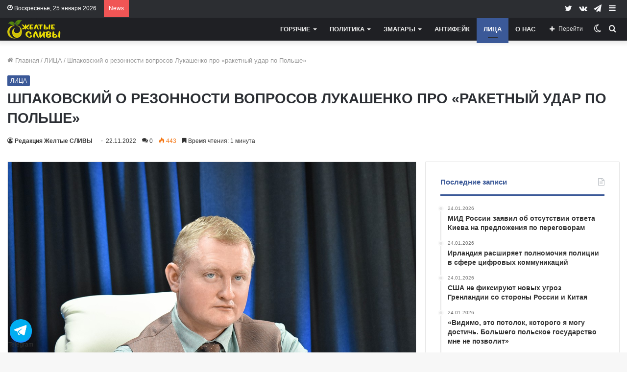

--- FILE ---
content_type: text/html; charset=UTF-8
request_url: https://slivy.news/2022/11/22/shpakovskij-o-rezonnosti-voprosov-lukashenko-pro-raketnyj-udar-po-polshe/?amp
body_size: 30774
content:

<!DOCTYPE html>
<html lang="ru-RU" class="" data-skin="light">
<head>
	<meta charset="UTF-8" />
	<link rel="profile" href="http://gmpg.org/xfn/11" />

			<script type="text/javascript">try{if("undefined"!=typeof localStorage){var tieSkin=localStorage.getItem("tie-skin"),html=document.getElementsByTagName("html")[0].classList,htmlSkin="light";if(html.contains("dark-skin")&&(htmlSkin="dark"),null!=tieSkin&&tieSkin!=htmlSkin){html.add("tie-skin-inverted");var tieSkinInverted=!0}"dark"==tieSkin?html.add("dark-skin"):"light"==tieSkin&&html.remove("dark-skin")}}catch(t){console.log(t)}</script>
		
<meta http-equiv='x-dns-prefetch-control' content='on'>
<link rel='dns-prefetch' href='//cdnjs.cloudflare.com' />
<link rel='dns-prefetch' href='//ajax.googleapis.com' />
<link rel='dns-prefetch' href='//fonts.googleapis.com' />
<link rel='dns-prefetch' href='//fonts.gstatic.com' />
<link rel='dns-prefetch' href='//s.gravatar.com' />
<link rel='dns-prefetch' href='//www.google-analytics.com' />
<link rel='preload' as='image' href='https://slivy.news/wp-content/uploads/2020/12/50.png'>
<link rel='preload' as='image' href='https://slivy.news/wp-content/uploads/2022/11/87bf9d1171e86b34d4743292365b5e3a-780x470.jpg'>
<link rel='preload' as='font' href='https://slivy.news/wp-content/themes/jannah/assets/fonts/tielabs-fonticon/tielabs-fonticon.woff' type='font/woff' crossorigin='anonymous' />
<meta name='robots' content='index, follow, max-image-preview:large, max-snippet:-1, max-video-preview:-1' />
	<style>img:is([sizes="auto" i], [sizes^="auto," i]) { contain-intrinsic-size: 3000px 1500px }</style>
	
	<!-- This site is optimized with the Yoast SEO plugin v26.7 - https://yoast.com/wordpress/plugins/seo/ -->
	<title>Шпаковский о резонности вопросов Лукашенко про «ракетный удар по Польше» - Желтые СЛИВЫ</title>
	<link rel="canonical" href="https://slivy.news/2022/11/22/shpakovskij-o-rezonnosti-voprosov-lukashenko-pro-raketnyj-udar-po-polshe/" />
	<meta property="og:locale" content="ru_RU" />
	<meta property="og:type" content="article" />
	<meta property="og:title" content="Шпаковский о резонности вопросов Лукашенко про «ракетный удар по Польше» - Желтые СЛИВЫ" />
	<meta property="og:description" content="«Президент Беларуси поставил абсолютно резонные вопросы.Как только появилась информация о бомбардировке Польши, изначально одна из версий военных экспертов и политических аналитиков заключалась в том, что это была самодеятельность спецслужб Украины – провокация, заранее оговоренная с их польскими коллегами с целью расширения географии конфликта и втягивания в него НАТО.Не мало стран Альянса в принципе, даже под &hellip;" />
	<meta property="og:url" content="https://slivy.news/2022/11/22/shpakovskij-o-rezonnosti-voprosov-lukashenko-pro-raketnyj-udar-po-polshe/" />
	<meta property="og:site_name" content="Желтые СЛИВЫ" />
	<meta property="article:published_time" content="2022-11-22T09:36:00+00:00" />
	<meta property="og:image" content="https://slivy.news/wp-content/uploads/2022/11/87bf9d1171e86b34d4743292365b5e3a.jpg" />
	<meta property="og:image:width" content="1200" />
	<meta property="og:image:height" content="800" />
	<meta property="og:image:type" content="image/jpeg" />
	<meta name="author" content="Редакция Желтые СЛИВЫ" />
	<meta name="twitter:card" content="summary_large_image" />
	<meta name="twitter:label1" content="Написано автором" />
	<meta name="twitter:data1" content="Редакция Желтые СЛИВЫ" />
	<meta name="twitter:label2" content="Примерное время для чтения" />
	<meta name="twitter:data2" content="1 минута" />
	<script type="application/ld+json" class="yoast-schema-graph">{"@context":"https://schema.org","@graph":[{"@type":"NewsArticle","@id":"https://slivy.news/2022/11/22/shpakovskij-o-rezonnosti-voprosov-lukashenko-pro-raketnyj-udar-po-polshe/#article","isPartOf":{"@id":"https://slivy.news/2022/11/22/shpakovskij-o-rezonnosti-voprosov-lukashenko-pro-raketnyj-udar-po-polshe/"},"author":{"name":"Редакция Желтые СЛИВЫ","@id":"https://slivy.news/#/schema/person/f04e077f7f9c48b45de0def93335ede6"},"headline":"Шпаковский о резонности вопросов Лукашенко про «ракетный удар по Польше»","datePublished":"2022-11-22T09:36:00+00:00","mainEntityOfPage":{"@id":"https://slivy.news/2022/11/22/shpakovskij-o-rezonnosti-voprosov-lukashenko-pro-raketnyj-udar-po-polshe/"},"wordCount":164,"commentCount":0,"publisher":{"@id":"https://slivy.news/#organization"},"image":{"@id":"https://slivy.news/2022/11/22/shpakovskij-o-rezonnosti-voprosov-lukashenko-pro-raketnyj-udar-po-polshe/#primaryimage"},"thumbnailUrl":"https://slivy.news/wp-content/uploads/2022/11/87bf9d1171e86b34d4743292365b5e3a.jpg","keywords":["АЛЕКСАНДР ШПАКОВСКИЙ","ЛУКАШЕНКО","РАКЕТНЫЙ УДАР","СБТВ"],"articleSection":["ЛИЦА"],"inLanguage":"ru-RU","potentialAction":[{"@type":"CommentAction","name":"Comment","target":["https://slivy.news/2022/11/22/shpakovskij-o-rezonnosti-voprosov-lukashenko-pro-raketnyj-udar-po-polshe/#respond"]}]},{"@type":"WebPage","@id":"https://slivy.news/2022/11/22/shpakovskij-o-rezonnosti-voprosov-lukashenko-pro-raketnyj-udar-po-polshe/","url":"https://slivy.news/2022/11/22/shpakovskij-o-rezonnosti-voprosov-lukashenko-pro-raketnyj-udar-po-polshe/","name":"Шпаковский о резонности вопросов Лукашенко про «ракетный удар по Польше» - Желтые СЛИВЫ","isPartOf":{"@id":"https://slivy.news/#website"},"primaryImageOfPage":{"@id":"https://slivy.news/2022/11/22/shpakovskij-o-rezonnosti-voprosov-lukashenko-pro-raketnyj-udar-po-polshe/#primaryimage"},"image":{"@id":"https://slivy.news/2022/11/22/shpakovskij-o-rezonnosti-voprosov-lukashenko-pro-raketnyj-udar-po-polshe/#primaryimage"},"thumbnailUrl":"https://slivy.news/wp-content/uploads/2022/11/87bf9d1171e86b34d4743292365b5e3a.jpg","datePublished":"2022-11-22T09:36:00+00:00","breadcrumb":{"@id":"https://slivy.news/2022/11/22/shpakovskij-o-rezonnosti-voprosov-lukashenko-pro-raketnyj-udar-po-polshe/#breadcrumb"},"inLanguage":"ru-RU","potentialAction":[{"@type":"ReadAction","target":["https://slivy.news/2022/11/22/shpakovskij-o-rezonnosti-voprosov-lukashenko-pro-raketnyj-udar-po-polshe/"]}]},{"@type":"ImageObject","inLanguage":"ru-RU","@id":"https://slivy.news/2022/11/22/shpakovskij-o-rezonnosti-voprosov-lukashenko-pro-raketnyj-udar-po-polshe/#primaryimage","url":"https://slivy.news/wp-content/uploads/2022/11/87bf9d1171e86b34d4743292365b5e3a.jpg","contentUrl":"https://slivy.news/wp-content/uploads/2022/11/87bf9d1171e86b34d4743292365b5e3a.jpg","width":1200,"height":800},{"@type":"BreadcrumbList","@id":"https://slivy.news/2022/11/22/shpakovskij-o-rezonnosti-voprosov-lukashenko-pro-raketnyj-udar-po-polshe/#breadcrumb","itemListElement":[{"@type":"ListItem","position":1,"name":"Home","item":"https://slivy.news/"},{"@type":"ListItem","position":2,"name":"Шпаковский о резонности вопросов Лукашенко про «ракетный удар по Польше»"}]},{"@type":"WebSite","@id":"https://slivy.news/#website","url":"https://slivy.news/","name":"Желтые СЛИВЫ","description":"Новости Беларуси","publisher":{"@id":"https://slivy.news/#organization"},"alternateName":"ЖС","potentialAction":[{"@type":"SearchAction","target":{"@type":"EntryPoint","urlTemplate":"https://slivy.news/?s={search_term_string}"},"query-input":{"@type":"PropertyValueSpecification","valueRequired":true,"valueName":"search_term_string"}}],"inLanguage":"ru-RU"},{"@type":"Organization","@id":"https://slivy.news/#organization","name":"Желтые СЛИВЫ","alternateName":"ЖС","url":"https://slivy.news/","logo":{"@type":"ImageObject","inLanguage":"ru-RU","@id":"https://slivy.news/#/schema/logo/image/","url":"https://slivy.news/wp-content/uploads/2020/12/cropped-logo2_1-2.png","contentUrl":"https://slivy.news/wp-content/uploads/2020/12/cropped-logo2_1-2.png","width":844,"height":844,"caption":"Желтые СЛИВЫ"},"image":{"@id":"https://slivy.news/#/schema/logo/image/"},"sameAs":["https://t.me/zheltye_slivy_Belarus"]},{"@type":"Person","@id":"https://slivy.news/#/schema/person/f04e077f7f9c48b45de0def93335ede6","name":"Редакция Желтые СЛИВЫ","image":{"@type":"ImageObject","inLanguage":"ru-RU","@id":"https://slivy.news/#/schema/person/image/","url":"https://secure.gravatar.com/avatar/d3608775c889a7e527dfc2d40fa7d87c?s=96&r=g","contentUrl":"https://secure.gravatar.com/avatar/d3608775c889a7e527dfc2d40fa7d87c?s=96&r=g","caption":"Редакция Желтые СЛИВЫ"},"description":"Стальные. Батькины. Твои. Связь: https://t.me/zheltyeslivymail_bot Почта: zheltyeslivy@protonmail.com Реклама: https://t.me/PRslivy Читать нас можно тут: ВКонтакте: https://vk.com/zheltye_slivy Сайт: https://slivy.news","url":"https://slivy.news/author/kitty2/"}]}</script>
	<!-- / Yoast SEO plugin. -->


<link rel='dns-prefetch' href='//stats.wp.com' />
<link rel="alternate" type="application/rss+xml" title="Желтые СЛИВЫ &raquo; Лента" href="https://slivy.news/feed/" />
<link rel="alternate" type="application/rss+xml" title="Желтые СЛИВЫ &raquo; Лента комментариев" href="https://slivy.news/comments/feed/" />
<link rel="alternate" type="application/rss+xml" title="Желтые СЛИВЫ &raquo; Лента комментариев к &laquo;Шпаковский о резонности вопросов Лукашенко про «ракетный удар по Польше»&raquo;" href="https://slivy.news/2022/11/22/shpakovskij-o-rezonnosti-voprosov-lukashenko-pro-raketnyj-udar-po-polshe/feed/" />
<script type="text/javascript">
/* <![CDATA[ */
window._wpemojiSettings = {"baseUrl":"https:\/\/s.w.org\/images\/core\/emoji\/15.0.3\/72x72\/","ext":".png","svgUrl":"https:\/\/s.w.org\/images\/core\/emoji\/15.0.3\/svg\/","svgExt":".svg","source":{"concatemoji":"https:\/\/slivy.news\/wp-includes\/js\/wp-emoji-release.min.js"}};
/*! This file is auto-generated */
!function(i,n){var o,s,e;function c(e){try{var t={supportTests:e,timestamp:(new Date).valueOf()};sessionStorage.setItem(o,JSON.stringify(t))}catch(e){}}function p(e,t,n){e.clearRect(0,0,e.canvas.width,e.canvas.height),e.fillText(t,0,0);var t=new Uint32Array(e.getImageData(0,0,e.canvas.width,e.canvas.height).data),r=(e.clearRect(0,0,e.canvas.width,e.canvas.height),e.fillText(n,0,0),new Uint32Array(e.getImageData(0,0,e.canvas.width,e.canvas.height).data));return t.every(function(e,t){return e===r[t]})}function u(e,t,n){switch(t){case"flag":return n(e,"\ud83c\udff3\ufe0f\u200d\u26a7\ufe0f","\ud83c\udff3\ufe0f\u200b\u26a7\ufe0f")?!1:!n(e,"\ud83c\uddfa\ud83c\uddf3","\ud83c\uddfa\u200b\ud83c\uddf3")&&!n(e,"\ud83c\udff4\udb40\udc67\udb40\udc62\udb40\udc65\udb40\udc6e\udb40\udc67\udb40\udc7f","\ud83c\udff4\u200b\udb40\udc67\u200b\udb40\udc62\u200b\udb40\udc65\u200b\udb40\udc6e\u200b\udb40\udc67\u200b\udb40\udc7f");case"emoji":return!n(e,"\ud83d\udc26\u200d\u2b1b","\ud83d\udc26\u200b\u2b1b")}return!1}function f(e,t,n){var r="undefined"!=typeof WorkerGlobalScope&&self instanceof WorkerGlobalScope?new OffscreenCanvas(300,150):i.createElement("canvas"),a=r.getContext("2d",{willReadFrequently:!0}),o=(a.textBaseline="top",a.font="600 32px Arial",{});return e.forEach(function(e){o[e]=t(a,e,n)}),o}function t(e){var t=i.createElement("script");t.src=e,t.defer=!0,i.head.appendChild(t)}"undefined"!=typeof Promise&&(o="wpEmojiSettingsSupports",s=["flag","emoji"],n.supports={everything:!0,everythingExceptFlag:!0},e=new Promise(function(e){i.addEventListener("DOMContentLoaded",e,{once:!0})}),new Promise(function(t){var n=function(){try{var e=JSON.parse(sessionStorage.getItem(o));if("object"==typeof e&&"number"==typeof e.timestamp&&(new Date).valueOf()<e.timestamp+604800&&"object"==typeof e.supportTests)return e.supportTests}catch(e){}return null}();if(!n){if("undefined"!=typeof Worker&&"undefined"!=typeof OffscreenCanvas&&"undefined"!=typeof URL&&URL.createObjectURL&&"undefined"!=typeof Blob)try{var e="postMessage("+f.toString()+"("+[JSON.stringify(s),u.toString(),p.toString()].join(",")+"));",r=new Blob([e],{type:"text/javascript"}),a=new Worker(URL.createObjectURL(r),{name:"wpTestEmojiSupports"});return void(a.onmessage=function(e){c(n=e.data),a.terminate(),t(n)})}catch(e){}c(n=f(s,u,p))}t(n)}).then(function(e){for(var t in e)n.supports[t]=e[t],n.supports.everything=n.supports.everything&&n.supports[t],"flag"!==t&&(n.supports.everythingExceptFlag=n.supports.everythingExceptFlag&&n.supports[t]);n.supports.everythingExceptFlag=n.supports.everythingExceptFlag&&!n.supports.flag,n.DOMReady=!1,n.readyCallback=function(){n.DOMReady=!0}}).then(function(){return e}).then(function(){var e;n.supports.everything||(n.readyCallback(),(e=n.source||{}).concatemoji?t(e.concatemoji):e.wpemoji&&e.twemoji&&(t(e.twemoji),t(e.wpemoji)))}))}((window,document),window._wpemojiSettings);
/* ]]> */
</script>
<style id='wp-emoji-styles-inline-css' type='text/css'>

	img.wp-smiley, img.emoji {
		display: inline !important;
		border: none !important;
		box-shadow: none !important;
		height: 1em !important;
		width: 1em !important;
		margin: 0 0.07em !important;
		vertical-align: -0.1em !important;
		background: none !important;
		padding: 0 !important;
	}
</style>
<link rel='stylesheet' id='wp-block-library-css' href='https://slivy.news/wp-includes/css/dist/block-library/style.min.css' type='text/css' media='all' />
<style id='wp-block-library-theme-inline-css' type='text/css'>
.wp-block-audio :where(figcaption){color:#555;font-size:13px;text-align:center}.is-dark-theme .wp-block-audio :where(figcaption){color:#ffffffa6}.wp-block-audio{margin:0 0 1em}.wp-block-code{border:1px solid #ccc;border-radius:4px;font-family:Menlo,Consolas,monaco,monospace;padding:.8em 1em}.wp-block-embed :where(figcaption){color:#555;font-size:13px;text-align:center}.is-dark-theme .wp-block-embed :where(figcaption){color:#ffffffa6}.wp-block-embed{margin:0 0 1em}.blocks-gallery-caption{color:#555;font-size:13px;text-align:center}.is-dark-theme .blocks-gallery-caption{color:#ffffffa6}:root :where(.wp-block-image figcaption){color:#555;font-size:13px;text-align:center}.is-dark-theme :root :where(.wp-block-image figcaption){color:#ffffffa6}.wp-block-image{margin:0 0 1em}.wp-block-pullquote{border-bottom:4px solid;border-top:4px solid;color:currentColor;margin-bottom:1.75em}.wp-block-pullquote cite,.wp-block-pullquote footer,.wp-block-pullquote__citation{color:currentColor;font-size:.8125em;font-style:normal;text-transform:uppercase}.wp-block-quote{border-left:.25em solid;margin:0 0 1.75em;padding-left:1em}.wp-block-quote cite,.wp-block-quote footer{color:currentColor;font-size:.8125em;font-style:normal;position:relative}.wp-block-quote:where(.has-text-align-right){border-left:none;border-right:.25em solid;padding-left:0;padding-right:1em}.wp-block-quote:where(.has-text-align-center){border:none;padding-left:0}.wp-block-quote.is-large,.wp-block-quote.is-style-large,.wp-block-quote:where(.is-style-plain){border:none}.wp-block-search .wp-block-search__label{font-weight:700}.wp-block-search__button{border:1px solid #ccc;padding:.375em .625em}:where(.wp-block-group.has-background){padding:1.25em 2.375em}.wp-block-separator.has-css-opacity{opacity:.4}.wp-block-separator{border:none;border-bottom:2px solid;margin-left:auto;margin-right:auto}.wp-block-separator.has-alpha-channel-opacity{opacity:1}.wp-block-separator:not(.is-style-wide):not(.is-style-dots){width:100px}.wp-block-separator.has-background:not(.is-style-dots){border-bottom:none;height:1px}.wp-block-separator.has-background:not(.is-style-wide):not(.is-style-dots){height:2px}.wp-block-table{margin:0 0 1em}.wp-block-table td,.wp-block-table th{word-break:normal}.wp-block-table :where(figcaption){color:#555;font-size:13px;text-align:center}.is-dark-theme .wp-block-table :where(figcaption){color:#ffffffa6}.wp-block-video :where(figcaption){color:#555;font-size:13px;text-align:center}.is-dark-theme .wp-block-video :where(figcaption){color:#ffffffa6}.wp-block-video{margin:0 0 1em}:root :where(.wp-block-template-part.has-background){margin-bottom:0;margin-top:0;padding:1.25em 2.375em}
</style>
<link rel='stylesheet' id='mediaelement-css' href='https://slivy.news/wp-includes/js/mediaelement/mediaelementplayer-legacy.min.css' type='text/css' media='all' />
<link rel='stylesheet' id='wp-mediaelement-css' href='https://slivy.news/wp-includes/js/mediaelement/wp-mediaelement.min.css' type='text/css' media='all' />
<style id='jetpack-sharing-buttons-style-inline-css' type='text/css'>
.jetpack-sharing-buttons__services-list{display:flex;flex-direction:row;flex-wrap:wrap;gap:0;list-style-type:none;margin:5px;padding:0}.jetpack-sharing-buttons__services-list.has-small-icon-size{font-size:12px}.jetpack-sharing-buttons__services-list.has-normal-icon-size{font-size:16px}.jetpack-sharing-buttons__services-list.has-large-icon-size{font-size:24px}.jetpack-sharing-buttons__services-list.has-huge-icon-size{font-size:36px}@media print{.jetpack-sharing-buttons__services-list{display:none!important}}.editor-styles-wrapper .wp-block-jetpack-sharing-buttons{gap:0;padding-inline-start:0}ul.jetpack-sharing-buttons__services-list.has-background{padding:1.25em 2.375em}
</style>
<style id='classic-theme-styles-inline-css' type='text/css'>
/*! This file is auto-generated */
.wp-block-button__link{color:#fff;background-color:#32373c;border-radius:9999px;box-shadow:none;text-decoration:none;padding:calc(.667em + 2px) calc(1.333em + 2px);font-size:1.125em}.wp-block-file__button{background:#32373c;color:#fff;text-decoration:none}
</style>
<style id='global-styles-inline-css' type='text/css'>
:root{--wp--preset--aspect-ratio--square: 1;--wp--preset--aspect-ratio--4-3: 4/3;--wp--preset--aspect-ratio--3-4: 3/4;--wp--preset--aspect-ratio--3-2: 3/2;--wp--preset--aspect-ratio--2-3: 2/3;--wp--preset--aspect-ratio--16-9: 16/9;--wp--preset--aspect-ratio--9-16: 9/16;--wp--preset--color--black: #000000;--wp--preset--color--cyan-bluish-gray: #abb8c3;--wp--preset--color--white: #ffffff;--wp--preset--color--pale-pink: #f78da7;--wp--preset--color--vivid-red: #cf2e2e;--wp--preset--color--luminous-vivid-orange: #ff6900;--wp--preset--color--luminous-vivid-amber: #fcb900;--wp--preset--color--light-green-cyan: #7bdcb5;--wp--preset--color--vivid-green-cyan: #00d084;--wp--preset--color--pale-cyan-blue: #8ed1fc;--wp--preset--color--vivid-cyan-blue: #0693e3;--wp--preset--color--vivid-purple: #9b51e0;--wp--preset--gradient--vivid-cyan-blue-to-vivid-purple: linear-gradient(135deg,rgba(6,147,227,1) 0%,rgb(155,81,224) 100%);--wp--preset--gradient--light-green-cyan-to-vivid-green-cyan: linear-gradient(135deg,rgb(122,220,180) 0%,rgb(0,208,130) 100%);--wp--preset--gradient--luminous-vivid-amber-to-luminous-vivid-orange: linear-gradient(135deg,rgba(252,185,0,1) 0%,rgba(255,105,0,1) 100%);--wp--preset--gradient--luminous-vivid-orange-to-vivid-red: linear-gradient(135deg,rgba(255,105,0,1) 0%,rgb(207,46,46) 100%);--wp--preset--gradient--very-light-gray-to-cyan-bluish-gray: linear-gradient(135deg,rgb(238,238,238) 0%,rgb(169,184,195) 100%);--wp--preset--gradient--cool-to-warm-spectrum: linear-gradient(135deg,rgb(74,234,220) 0%,rgb(151,120,209) 20%,rgb(207,42,186) 40%,rgb(238,44,130) 60%,rgb(251,105,98) 80%,rgb(254,248,76) 100%);--wp--preset--gradient--blush-light-purple: linear-gradient(135deg,rgb(255,206,236) 0%,rgb(152,150,240) 100%);--wp--preset--gradient--blush-bordeaux: linear-gradient(135deg,rgb(254,205,165) 0%,rgb(254,45,45) 50%,rgb(107,0,62) 100%);--wp--preset--gradient--luminous-dusk: linear-gradient(135deg,rgb(255,203,112) 0%,rgb(199,81,192) 50%,rgb(65,88,208) 100%);--wp--preset--gradient--pale-ocean: linear-gradient(135deg,rgb(255,245,203) 0%,rgb(182,227,212) 50%,rgb(51,167,181) 100%);--wp--preset--gradient--electric-grass: linear-gradient(135deg,rgb(202,248,128) 0%,rgb(113,206,126) 100%);--wp--preset--gradient--midnight: linear-gradient(135deg,rgb(2,3,129) 0%,rgb(40,116,252) 100%);--wp--preset--font-size--small: 13px;--wp--preset--font-size--medium: 20px;--wp--preset--font-size--large: 36px;--wp--preset--font-size--x-large: 42px;--wp--preset--spacing--20: 0.44rem;--wp--preset--spacing--30: 0.67rem;--wp--preset--spacing--40: 1rem;--wp--preset--spacing--50: 1.5rem;--wp--preset--spacing--60: 2.25rem;--wp--preset--spacing--70: 3.38rem;--wp--preset--spacing--80: 5.06rem;--wp--preset--shadow--natural: 6px 6px 9px rgba(0, 0, 0, 0.2);--wp--preset--shadow--deep: 12px 12px 50px rgba(0, 0, 0, 0.4);--wp--preset--shadow--sharp: 6px 6px 0px rgba(0, 0, 0, 0.2);--wp--preset--shadow--outlined: 6px 6px 0px -3px rgba(255, 255, 255, 1), 6px 6px rgba(0, 0, 0, 1);--wp--preset--shadow--crisp: 6px 6px 0px rgba(0, 0, 0, 1);}:where(.is-layout-flex){gap: 0.5em;}:where(.is-layout-grid){gap: 0.5em;}body .is-layout-flex{display: flex;}.is-layout-flex{flex-wrap: wrap;align-items: center;}.is-layout-flex > :is(*, div){margin: 0;}body .is-layout-grid{display: grid;}.is-layout-grid > :is(*, div){margin: 0;}:where(.wp-block-columns.is-layout-flex){gap: 2em;}:where(.wp-block-columns.is-layout-grid){gap: 2em;}:where(.wp-block-post-template.is-layout-flex){gap: 1.25em;}:where(.wp-block-post-template.is-layout-grid){gap: 1.25em;}.has-black-color{color: var(--wp--preset--color--black) !important;}.has-cyan-bluish-gray-color{color: var(--wp--preset--color--cyan-bluish-gray) !important;}.has-white-color{color: var(--wp--preset--color--white) !important;}.has-pale-pink-color{color: var(--wp--preset--color--pale-pink) !important;}.has-vivid-red-color{color: var(--wp--preset--color--vivid-red) !important;}.has-luminous-vivid-orange-color{color: var(--wp--preset--color--luminous-vivid-orange) !important;}.has-luminous-vivid-amber-color{color: var(--wp--preset--color--luminous-vivid-amber) !important;}.has-light-green-cyan-color{color: var(--wp--preset--color--light-green-cyan) !important;}.has-vivid-green-cyan-color{color: var(--wp--preset--color--vivid-green-cyan) !important;}.has-pale-cyan-blue-color{color: var(--wp--preset--color--pale-cyan-blue) !important;}.has-vivid-cyan-blue-color{color: var(--wp--preset--color--vivid-cyan-blue) !important;}.has-vivid-purple-color{color: var(--wp--preset--color--vivid-purple) !important;}.has-black-background-color{background-color: var(--wp--preset--color--black) !important;}.has-cyan-bluish-gray-background-color{background-color: var(--wp--preset--color--cyan-bluish-gray) !important;}.has-white-background-color{background-color: var(--wp--preset--color--white) !important;}.has-pale-pink-background-color{background-color: var(--wp--preset--color--pale-pink) !important;}.has-vivid-red-background-color{background-color: var(--wp--preset--color--vivid-red) !important;}.has-luminous-vivid-orange-background-color{background-color: var(--wp--preset--color--luminous-vivid-orange) !important;}.has-luminous-vivid-amber-background-color{background-color: var(--wp--preset--color--luminous-vivid-amber) !important;}.has-light-green-cyan-background-color{background-color: var(--wp--preset--color--light-green-cyan) !important;}.has-vivid-green-cyan-background-color{background-color: var(--wp--preset--color--vivid-green-cyan) !important;}.has-pale-cyan-blue-background-color{background-color: var(--wp--preset--color--pale-cyan-blue) !important;}.has-vivid-cyan-blue-background-color{background-color: var(--wp--preset--color--vivid-cyan-blue) !important;}.has-vivid-purple-background-color{background-color: var(--wp--preset--color--vivid-purple) !important;}.has-black-border-color{border-color: var(--wp--preset--color--black) !important;}.has-cyan-bluish-gray-border-color{border-color: var(--wp--preset--color--cyan-bluish-gray) !important;}.has-white-border-color{border-color: var(--wp--preset--color--white) !important;}.has-pale-pink-border-color{border-color: var(--wp--preset--color--pale-pink) !important;}.has-vivid-red-border-color{border-color: var(--wp--preset--color--vivid-red) !important;}.has-luminous-vivid-orange-border-color{border-color: var(--wp--preset--color--luminous-vivid-orange) !important;}.has-luminous-vivid-amber-border-color{border-color: var(--wp--preset--color--luminous-vivid-amber) !important;}.has-light-green-cyan-border-color{border-color: var(--wp--preset--color--light-green-cyan) !important;}.has-vivid-green-cyan-border-color{border-color: var(--wp--preset--color--vivid-green-cyan) !important;}.has-pale-cyan-blue-border-color{border-color: var(--wp--preset--color--pale-cyan-blue) !important;}.has-vivid-cyan-blue-border-color{border-color: var(--wp--preset--color--vivid-cyan-blue) !important;}.has-vivid-purple-border-color{border-color: var(--wp--preset--color--vivid-purple) !important;}.has-vivid-cyan-blue-to-vivid-purple-gradient-background{background: var(--wp--preset--gradient--vivid-cyan-blue-to-vivid-purple) !important;}.has-light-green-cyan-to-vivid-green-cyan-gradient-background{background: var(--wp--preset--gradient--light-green-cyan-to-vivid-green-cyan) !important;}.has-luminous-vivid-amber-to-luminous-vivid-orange-gradient-background{background: var(--wp--preset--gradient--luminous-vivid-amber-to-luminous-vivid-orange) !important;}.has-luminous-vivid-orange-to-vivid-red-gradient-background{background: var(--wp--preset--gradient--luminous-vivid-orange-to-vivid-red) !important;}.has-very-light-gray-to-cyan-bluish-gray-gradient-background{background: var(--wp--preset--gradient--very-light-gray-to-cyan-bluish-gray) !important;}.has-cool-to-warm-spectrum-gradient-background{background: var(--wp--preset--gradient--cool-to-warm-spectrum) !important;}.has-blush-light-purple-gradient-background{background: var(--wp--preset--gradient--blush-light-purple) !important;}.has-blush-bordeaux-gradient-background{background: var(--wp--preset--gradient--blush-bordeaux) !important;}.has-luminous-dusk-gradient-background{background: var(--wp--preset--gradient--luminous-dusk) !important;}.has-pale-ocean-gradient-background{background: var(--wp--preset--gradient--pale-ocean) !important;}.has-electric-grass-gradient-background{background: var(--wp--preset--gradient--electric-grass) !important;}.has-midnight-gradient-background{background: var(--wp--preset--gradient--midnight) !important;}.has-small-font-size{font-size: var(--wp--preset--font-size--small) !important;}.has-medium-font-size{font-size: var(--wp--preset--font-size--medium) !important;}.has-large-font-size{font-size: var(--wp--preset--font-size--large) !important;}.has-x-large-font-size{font-size: var(--wp--preset--font-size--x-large) !important;}
:where(.wp-block-post-template.is-layout-flex){gap: 1.25em;}:where(.wp-block-post-template.is-layout-grid){gap: 1.25em;}
:where(.wp-block-columns.is-layout-flex){gap: 2em;}:where(.wp-block-columns.is-layout-grid){gap: 2em;}
:root :where(.wp-block-pullquote){font-size: 1.5em;line-height: 1.6;}
</style>
<link rel='stylesheet' id='tie-css-base-css' href='https://slivy.news/wp-content/themes/jannah/assets/css/base.min.css' type='text/css' media='all' />
<link rel='stylesheet' id='tie-css-print-css' href='https://slivy.news/wp-content/themes/jannah/assets/css/print.css' type='text/css' media='print' />
<style id='tie-css-print-inline-css' type='text/css'>
html #main-nav .main-menu > ul > li > a{text-transform: uppercase;}html .entry-header h1.entry-title{font-size: 29px;text-transform: uppercase;}html #the-post .entry-content,html #the-post .entry-content p{font-size: 18px;}html #tie-wrapper .mag-box-title h3{font-size: 16px;}html .entry h2{font-size: 19px;}html .entry h3{font-size: 18px;}html #tie-wrapper .mag-box.wide-post-box .posts-items>li:nth-child(n) .post-title,html #tie-wrapper .mag-box.big-post-left-box li:first-child .post-title,html #tie-wrapper .mag-box.big-post-top-box li:first-child .post-title,html #tie-wrapper .mag-box.half-box li:first-child .post-title,html #tie-wrapper .mag-box.big-posts-box .posts-items>li:nth-child(n) .post-title,html #tie-wrapper .mag-box.mini-posts-box .posts-items>li:nth-child(n) .post-title,html #tie-wrapper .mag-box.latest-poroducts-box .products .product h2{font-size: 16px;}html #tie-wrapper .mag-box.big-post-left-box li:not(:first-child) .post-title,html #tie-wrapper .mag-box.big-post-top-box li:not(:first-child) .post-title,html #tie-wrapper .mag-box.half-box li:not(:first-child) .post-title,html #tie-wrapper .mag-box.big-thumb-left-box li:not(:first-child) .post-title,html #tie-wrapper .mag-box.scrolling-box .slide .post-title,html #tie-wrapper .mag-box.miscellaneous-box li:not(:first-child) .post-title{font-size: 13px;}@media (min-width: 992px){html .has-sidebar .fullwidth-slider-wrapper .thumb-overlay .thumb-content .thumb-title,html .has-sidebar .wide-next-prev-slider-wrapper .thumb-overlay .thumb-content .thumb-title,html .has-sidebar .wide-slider-with-navfor-wrapper .thumb-overlay .thumb-content .thumb-title,html .has-sidebar .boxed-slider-wrapper .thumb-overlay .thumb-title{font-size: 21px;}}html .has-sidebar .fullwidth-slider-wrapper .thumb-overlay .thumb-content .thumb-title,html .has-sidebar .wide-next-prev-slider-wrapper .thumb-overlay .thumb-content .thumb-title,html .has-sidebar .wide-slider-with-navfor-wrapper .thumb-overlay .thumb-content .thumb-title,html .has-sidebar .boxed-slider-wrapper .thumb-overlay .thumb-title{text-transform: uppercase;}@media (min-width: 768px){html #tie-wrapper .main-slider.grid-3-slides .slide .grid-item:nth-child(1) .thumb-title,html #tie-wrapper .main-slider.grid-5-first-big .slide .grid-item:nth-child(1) .thumb-title,html #tie-wrapper .main-slider.grid-5-big-centerd .slide .grid-item:nth-child(1) .thumb-title,html #tie-wrapper .main-slider.grid-4-big-first-half-second .slide .grid-item:nth-child(1) .thumb-title,html #tie-wrapper .main-slider.grid-2-big .thumb-overlay .thumb-title,html #tie-wrapper .wide-slider-three-slids-wrapper .thumb-title{font-size: 21px;}}html #tie-wrapper .main-slider.grid-3-slides .slide .grid-item:nth-child(1) .thumb-title,html #tie-wrapper .main-slider.grid-5-first-big .slide .grid-item:nth-child(1) .thumb-title,html #tie-wrapper .main-slider.grid-5-big-centerd .slide .grid-item:nth-child(1) .thumb-title,html #tie-wrapper .main-slider.grid-4-big-first-half-second .slide .grid-item:nth-child(1) .thumb-title,html #tie-wrapper .main-slider.grid-2-big .thumb-overlay .thumb-title,html #tie-wrapper .wide-slider-three-slids-wrapper .thumb-title{text-transform: uppercase;}@media (min-width: 768px){html #tie-wrapper .boxed-slider-three-slides-wrapper .slide .thumb-title,html #tie-wrapper .grid-3-slides .slide .grid-item:nth-child(n+2) .thumb-title,html #tie-wrapper .grid-5-first-big .slide .grid-item:nth-child(n+2) .thumb-title,html #tie-wrapper .grid-5-big-centerd .slide .grid-item:nth-child(n+2) .thumb-title,html #tie-wrapper .grid-4-big-first-half-second .slide .grid-item:nth-child(n+2) .thumb-title,html #tie-wrapper .grid-5-in-rows .grid-item:nth-child(n) .thumb-overlay .thumb-title,html #tie-wrapper .main-slider.grid-4-slides .thumb-overlay .thumb-title,html #tie-wrapper .grid-6-slides .thumb-overlay .thumb-title,html #tie-wrapper .boxed-four-taller-slider .slide .thumb-title{font-size: 15px;}}html #tie-wrapper .boxed-slider-three-slides-wrapper .slide .thumb-title,html #tie-wrapper .grid-3-slides .slide .grid-item:nth-child(n+2) .thumb-title,html #tie-wrapper .grid-5-first-big .slide .grid-item:nth-child(n+2) .thumb-title,html #tie-wrapper .grid-5-big-centerd .slide .grid-item:nth-child(n+2) .thumb-title,html #tie-wrapper .grid-4-big-first-half-second .slide .grid-item:nth-child(n+2) .thumb-title,html #tie-wrapper .grid-5-in-rows .grid-item:nth-child(n) .thumb-overlay .thumb-title,html #tie-wrapper .main-slider.grid-4-slides .thumb-overlay .thumb-title,html #tie-wrapper .grid-6-slides .thumb-overlay .thumb-title,html #tie-wrapper .boxed-four-taller-slider .slide .thumb-title{text-transform: uppercase;}.brand-title,a:hover,.tie-popup-search-submit,#logo.text-logo a,.theme-header nav .components #search-submit:hover,.theme-header .header-nav .components > li:hover > a,.theme-header .header-nav .components li a:hover,.main-menu ul.cats-vertical li a.is-active,.main-menu ul.cats-vertical li a:hover,.main-nav li.mega-menu .post-meta a:hover,.main-nav li.mega-menu .post-box-title a:hover,.search-in-main-nav.autocomplete-suggestions a:hover,#main-nav .menu ul:not(.cats-horizontal) li:hover > a,#main-nav .menu ul li.current-menu-item:not(.mega-link-column) > a,.top-nav .menu li:hover > a,.top-nav .menu > .tie-current-menu > a,.search-in-top-nav.autocomplete-suggestions .post-title a:hover,div.mag-box .mag-box-options .mag-box-filter-links a.active,.mag-box-filter-links .flexMenu-viewMore:hover > a,.stars-rating-active,body .tabs.tabs .active > a,.video-play-icon,.spinner-circle:after,#go-to-content:hover,.comment-list .comment-author .fn,.commentlist .comment-author .fn,blockquote::before,blockquote cite,blockquote.quote-simple p,.multiple-post-pages a:hover,#story-index li .is-current,.latest-tweets-widget .twitter-icon-wrap span,.wide-slider-nav-wrapper .slide,.wide-next-prev-slider-wrapper .tie-slider-nav li:hover span,.review-final-score h3,#mobile-menu-icon:hover .menu-text,body .entry a,.dark-skin body .entry a,.entry .post-bottom-meta a:hover,.comment-list .comment-content a,q a,blockquote a,.widget.tie-weather-widget .icon-basecloud-bg:after,.site-footer a:hover,.site-footer .stars-rating-active,.site-footer .twitter-icon-wrap span,.site-info a:hover{color: #3b5998;}#instagram-link a:hover{color: #3b5998 !important;border-color: #3b5998 !important;}#theme-header #main-nav .spinner-circle:after{color: #3b5998;}[type='submit'],.button,.generic-button a,.generic-button button,.theme-header .header-nav .comp-sub-menu a.button.guest-btn:hover,.theme-header .header-nav .comp-sub-menu a.checkout-button,nav.main-nav .menu > li.tie-current-menu > a,nav.main-nav .menu > li:hover > a,.main-menu .mega-links-head:after,.main-nav .mega-menu.mega-cat .cats-horizontal li a.is-active,#mobile-menu-icon:hover .nav-icon,#mobile-menu-icon:hover .nav-icon:before,#mobile-menu-icon:hover .nav-icon:after,.search-in-main-nav.autocomplete-suggestions a.button,.search-in-top-nav.autocomplete-suggestions a.button,.spinner > div,.post-cat,.pages-numbers li.current span,.multiple-post-pages > span,#tie-wrapper .mejs-container .mejs-controls,.mag-box-filter-links a:hover,.slider-arrow-nav a:not(.pagination-disabled):hover,.comment-list .reply a:hover,.commentlist .reply a:hover,#reading-position-indicator,#story-index-icon,.videos-block .playlist-title,.review-percentage .review-item span span,.tie-slick-dots li.slick-active button,.tie-slick-dots li button:hover,.digital-rating-static,.timeline-widget li a:hover .date:before,#wp-calendar #today,.posts-list-counter li.widget-post-list:before,.cat-counter a + span,.tie-slider-nav li span:hover,.fullwidth-area .widget_tag_cloud .tagcloud a:hover,.magazine2:not(.block-head-4) .dark-widgetized-area ul.tabs a:hover,.magazine2:not(.block-head-4) .dark-widgetized-area ul.tabs .active a,.magazine1 .dark-widgetized-area ul.tabs a:hover,.magazine1 .dark-widgetized-area ul.tabs .active a,.block-head-4.magazine2 .dark-widgetized-area .tabs.tabs .active a,.block-head-4.magazine2 .dark-widgetized-area .tabs > .active a:before,.block-head-4.magazine2 .dark-widgetized-area .tabs > .active a:after,.demo_store,.demo #logo:after,.demo #sticky-logo:after,.widget.tie-weather-widget,span.video-close-btn:hover,#go-to-top,.latest-tweets-widget .slider-links .button:not(:hover){background-color: #3b5998;color: #FFFFFF;}.tie-weather-widget .widget-title .the-subtitle,.block-head-4.magazine2 #footer .tabs .active a:hover{color: #FFFFFF;}pre,code,.pages-numbers li.current span,.theme-header .header-nav .comp-sub-menu a.button.guest-btn:hover,.multiple-post-pages > span,.post-content-slideshow .tie-slider-nav li span:hover,#tie-body .tie-slider-nav li > span:hover,.slider-arrow-nav a:not(.pagination-disabled):hover,.main-nav .mega-menu.mega-cat .cats-horizontal li a.is-active,.main-nav .mega-menu.mega-cat .cats-horizontal li a:hover,.main-menu .menu > li > .menu-sub-content{border-color: #3b5998;}.main-menu .menu > li.tie-current-menu{border-bottom-color: #3b5998;}.top-nav .menu li.tie-current-menu > a:before,.top-nav .menu li.menu-item-has-children:hover > a:before{border-top-color: #3b5998;}.main-nav .main-menu .menu > li.tie-current-menu > a:before,.main-nav .main-menu .menu > li:hover > a:before{border-top-color: #FFFFFF;}header.main-nav-light .main-nav .menu-item-has-children li:hover > a:before,header.main-nav-light .main-nav .mega-menu li:hover > a:before{border-left-color: #3b5998;}.rtl header.main-nav-light .main-nav .menu-item-has-children li:hover > a:before,.rtl header.main-nav-light .main-nav .mega-menu li:hover > a:before{border-right-color: #3b5998;border-left-color: transparent;}.top-nav ul.menu li .menu-item-has-children:hover > a:before{border-top-color: transparent;border-left-color: #3b5998;}.rtl .top-nav ul.menu li .menu-item-has-children:hover > a:before{border-left-color: transparent;border-right-color: #3b5998;}::-moz-selection{background-color: #3b5998;color: #FFFFFF;}::selection{background-color: #3b5998;color: #FFFFFF;}circle.circle_bar{stroke: #3b5998;}#reading-position-indicator{box-shadow: 0 0 10px rgba( 59,89,152,0.7);}#logo.text-logo a:hover,body .entry a:hover,.dark-skin body .entry a:hover,.comment-list .comment-content a:hover,.block-head-4.magazine2 .site-footer .tabs li a:hover,q a:hover,blockquote a:hover{color: #092766;}.button:hover,input[type='submit']:hover,.generic-button a:hover,.generic-button button:hover,a.post-cat:hover,.site-footer .button:hover,.site-footer [type='submit']:hover,.search-in-main-nav.autocomplete-suggestions a.button:hover,.search-in-top-nav.autocomplete-suggestions a.button:hover,.theme-header .header-nav .comp-sub-menu a.checkout-button:hover{background-color: #092766;color: #FFFFFF;}.theme-header .header-nav .comp-sub-menu a.checkout-button:not(:hover),body .entry a.button{color: #FFFFFF;}#story-index.is-compact .story-index-content{background-color: #3b5998;}#story-index.is-compact .story-index-content a,#story-index.is-compact .story-index-content .is-current{color: #FFFFFF;}#tie-body .mag-box-title h3 a,#tie-body .block-more-button{color: #3b5998;}#tie-body .mag-box-title h3 a:hover,#tie-body .block-more-button:hover{color: #092766;}#tie-body .the-global-title,#tie-body .comment-reply-title,#tie-body .related.products > h2,#tie-body .up-sells > h2,#tie-body .cross-sells > h2,#tie-body .cart_totals > h2,#tie-body .bbp-form legend{border-color: #3b5998;color: #3b5998;}#tie-body #footer .widget-title:after{background-color: #3b5998;}html .brand-title,html a:hover,html .tie-popup-search-submit,html #logo.text-logo a,html .theme-header nav .components #search-submit:hover,html .theme-header .header-nav .components > li:hover > a,html .theme-header .header-nav .components li a:hover,html .main-menu ul.cats-vertical li a.is-active,html .main-menu ul.cats-vertical li a:hover,html .main-nav li.mega-menu .post-meta a:hover,html .main-nav li.mega-menu .post-box-title a:hover,html .search-in-main-nav.autocomplete-suggestions a:hover,html #main-nav .menu ul:not(.cats-horizontal) li:hover > a,html #main-nav .menu ul li.current-menu-item:not(.mega-link-column) > a,html .top-nav .menu li:hover > a,html .top-nav .menu > .tie-current-menu > a,html .search-in-top-nav.autocomplete-suggestions .post-title a:hover,html div.mag-box .mag-box-options .mag-box-filter-links a.active,html .mag-box-filter-links .flexMenu-viewMore:hover > a,html .stars-rating-active,html body .tabs.tabs .active > a,html .video-play-icon,html .spinner-circle:after,html #go-to-content:hover,html .comment-list .comment-author .fn,html .commentlist .comment-author .fn,html blockquote::before,html blockquote cite,html blockquote.quote-simple p,html .multiple-post-pages a:hover,html #story-index li .is-current,html .latest-tweets-widget .twitter-icon-wrap span,html .wide-slider-nav-wrapper .slide,html .wide-next-prev-slider-wrapper .tie-slider-nav li:hover span,html .review-final-score h3,html #mobile-menu-icon:hover .menu-text,html body .entry a,html .dark-skin body .entry a,html .entry .post-bottom-meta a:hover,html .comment-list .comment-content a,html q a,html blockquote a,html .widget.tie-weather-widget .icon-basecloud-bg:after,html .site-footer a:hover,html .site-footer .stars-rating-active,html .site-footer .twitter-icon-wrap span,html .site-info a:hover{color: #3b5998;}html #instagram-link a:hover{color: #3b5998 !important;border-color: #3b5998 !important;}html #theme-header #main-nav .spinner-circle:after{color: #3b5998;}html [type='submit'],html .button,html .generic-button a,html .generic-button button,html .theme-header .header-nav .comp-sub-menu a.button.guest-btn:hover,html .theme-header .header-nav .comp-sub-menu a.checkout-button,html nav.main-nav .menu > li.tie-current-menu > a,html nav.main-nav .menu > li:hover > a,html .main-menu .mega-links-head:after,html .main-nav .mega-menu.mega-cat .cats-horizontal li a.is-active,html #mobile-menu-icon:hover .nav-icon,html #mobile-menu-icon:hover .nav-icon:before,html #mobile-menu-icon:hover .nav-icon:after,html .search-in-main-nav.autocomplete-suggestions a.button,html .search-in-top-nav.autocomplete-suggestions a.button,html .spinner > div,html .post-cat,html .pages-numbers li.current span,html .multiple-post-pages > span,html #tie-wrapper .mejs-container .mejs-controls,html .mag-box-filter-links a:hover,html .slider-arrow-nav a:not(.pagination-disabled):hover,html .comment-list .reply a:hover,html .commentlist .reply a:hover,html #reading-position-indicator,html #story-index-icon,html .videos-block .playlist-title,html .review-percentage .review-item span span,html .tie-slick-dots li.slick-active button,html .tie-slick-dots li button:hover,html .digital-rating-static,html .timeline-widget li a:hover .date:before,html #wp-calendar #today,html .posts-list-counter li.widget-post-list:before,html .cat-counter a + span,html .tie-slider-nav li span:hover,html .fullwidth-area .widget_tag_cloud .tagcloud a:hover,html .magazine2:not(.block-head-4) .dark-widgetized-area ul.tabs a:hover,html .magazine2:not(.block-head-4) .dark-widgetized-area ul.tabs .active a,html .magazine1 .dark-widgetized-area ul.tabs a:hover,html .magazine1 .dark-widgetized-area ul.tabs .active a,html .block-head-4.magazine2 .dark-widgetized-area .tabs.tabs .active a,html .block-head-4.magazine2 .dark-widgetized-area .tabs > .active a:before,html .block-head-4.magazine2 .dark-widgetized-area .tabs > .active a:after,html .demo_store,html .demo #logo:after,html .demo #sticky-logo:after,html .widget.tie-weather-widget,html span.video-close-btn:hover,html #go-to-top,html .latest-tweets-widget .slider-links .button:not(:hover){background-color: #3b5998;color: #FFFFFF;}html .tie-weather-widget .widget-title .the-subtitle,html .block-head-4.magazine2 #footer .tabs .active a:hover{color: #FFFFFF;}html pre,html code,html .pages-numbers li.current span,html .theme-header .header-nav .comp-sub-menu a.button.guest-btn:hover,html .multiple-post-pages > span,html .post-content-slideshow .tie-slider-nav li span:hover,html #tie-body .tie-slider-nav li > span:hover,html .slider-arrow-nav a:not(.pagination-disabled):hover,html .main-nav .mega-menu.mega-cat .cats-horizontal li a.is-active,html .main-nav .mega-menu.mega-cat .cats-horizontal li a:hover,html .main-menu .menu > li > .menu-sub-content{border-color: #3b5998;}html .main-menu .menu > li.tie-current-menu{border-bottom-color: #3b5998;}html .top-nav .menu li.tie-current-menu > a:before,html .top-nav .menu li.menu-item-has-children:hover > a:before{border-top-color: #3b5998;}html .main-nav .main-menu .menu > li.tie-current-menu > a:before,html .main-nav .main-menu .menu > li:hover > a:before{border-top-color: #FFFFFF;}html header.main-nav-light .main-nav .menu-item-has-children li:hover > a:before,html header.main-nav-light .main-nav .mega-menu li:hover > a:before{border-left-color: #3b5998;}html .rtl header.main-nav-light .main-nav .menu-item-has-children li:hover > a:before,html .rtl header.main-nav-light .main-nav .mega-menu li:hover > a:before{border-right-color: #3b5998;border-left-color: transparent;}html .top-nav ul.menu li .menu-item-has-children:hover > a:before{border-top-color: transparent;border-left-color: #3b5998;}html .rtl .top-nav ul.menu li .menu-item-has-children:hover > a:before{border-left-color: transparent;border-right-color: #3b5998;}html ::-moz-selection{background-color: #3b5998;color: #FFFFFF;}html ::selection{background-color: #3b5998;color: #FFFFFF;}html circle.circle_bar{stroke: #3b5998;}html #reading-position-indicator{box-shadow: 0 0 10px rgba( 59,89,152,0.7);}html #logo.text-logo a:hover,html body .entry a:hover,html .dark-skin body .entry a:hover,html .comment-list .comment-content a:hover,html .block-head-4.magazine2 .site-footer .tabs li a:hover,html q a:hover,html blockquote a:hover{color: #092766;}html .button:hover,html input[type='submit']:hover,html .generic-button a:hover,html .generic-button button:hover,html a.post-cat:hover,html .site-footer .button:hover,html .site-footer [type='submit']:hover,html .search-in-main-nav.autocomplete-suggestions a.button:hover,html .search-in-top-nav.autocomplete-suggestions a.button:hover,html .theme-header .header-nav .comp-sub-menu a.checkout-button:hover{background-color: #092766;color: #FFFFFF;}html .theme-header .header-nav .comp-sub-menu a.checkout-button:not(:hover),html body .entry a.button{color: #FFFFFF;}html #story-index.is-compact .story-index-content{background-color: #3b5998;}html #story-index.is-compact .story-index-content a,html #story-index.is-compact .story-index-content .is-current{color: #FFFFFF;}html #tie-body .mag-box-title h3 a,html #tie-body .block-more-button{color: #3b5998;}html #tie-body .mag-box-title h3 a:hover,html #tie-body .block-more-button:hover{color: #092766;}html #tie-body .the-global-title,html #tie-body .comment-reply-title,html #tie-body .related.products > h2,html #tie-body .up-sells > h2,html #tie-body .cross-sells > h2,html #tie-body .cart_totals > h2,html #tie-body .bbp-form legend{border-color: #3b5998;color: #3b5998;}html #tie-body #footer .widget-title:after{background-color: #3b5998;}html #content a:hover{text-decoration: underline !important;}html #top-nav a:not(:hover),html #top-nav input,html #top-nav #search-submit,html #top-nav .fa-spinner,html #top-nav .dropdown-social-icons li a span,html #top-nav .components > li .social-link:not(:hover) span,html .search-in-top-nav.autocomplete-suggestions a{color: #f6f7f9;}html #top-nav .menu-item-has-children > a:before{border-top-color: #f6f7f9;}html #top-nav li .menu-item-has-children > a:before{border-top-color: transparent;border-left-color: #f6f7f9;}html .rtl #top-nav .menu li .menu-item-has-children > a:before{border-left-color: transparent;border-right-color: #f6f7f9;}html #top-nav input::-moz-placeholder{color: #f6f7f9;}html #top-nav input:-moz-placeholder{color: #f6f7f9;}html #top-nav input:-ms-input-placeholder{color: #f6f7f9;}html #top-nav input::-webkit-input-placeholder{color: #f6f7f9;}html #top-nav .comp-sub-menu .button:hover,html #top-nav .checkout-button,html .search-in-top-nav.autocomplete-suggestions .button{background-color: #ffffff;}html #top-nav a:hover,html #top-nav .menu li:hover > a,html #top-nav .menu > .tie-current-menu > a,html #top-nav .components > li:hover > a,html #top-nav .components #search-submit:hover,html .search-in-top-nav.autocomplete-suggestions .post-title a:hover{color: #ffffff;}html #top-nav .comp-sub-menu .button:hover{border-color: #ffffff;}html #top-nav .tie-current-menu > a:before,html #top-nav .menu .menu-item-has-children:hover > a:before{border-top-color: #ffffff;}html #top-nav .menu li .menu-item-has-children:hover > a:before{border-top-color: transparent;border-left-color: #ffffff;}html .rtl #top-nav .menu li .menu-item-has-children:hover > a:before{border-left-color: transparent;border-right-color: #ffffff;}html #top-nav .comp-sub-menu .button:hover,html #top-nav .comp-sub-menu .checkout-button,html .search-in-top-nav.autocomplete-suggestions .button{color: #000000;}html #top-nav .comp-sub-menu .checkout-button:hover,html .search-in-top-nav.autocomplete-suggestions .button:hover{background-color: #e1e1e1;}html #top-nav,html #top-nav .comp-sub-menu,html #top-nav .tie-weather-widget{color: #ffffff;}html .search-in-top-nav.autocomplete-suggestions .post-meta,html .search-in-top-nav.autocomplete-suggestions .post-meta a:not(:hover){color: rgba( 255,255,255,0.7 );}html #top-nav .weather-icon .icon-cloud,html #top-nav .weather-icon .icon-basecloud-bg,html #top-nav .weather-icon .icon-cloud-behind{color: #ffffff !important;}html #main-nav .menu li.menu-item-has-children > a:before,html #main-nav .main-menu .mega-menu > a:before{border-top-color: #ededed;}html #main-nav .menu li .menu-item-has-children > a:before,html #main-nav .mega-menu .menu-item-has-children > a:before{border-top-color: transparent;border-left-color: #ededed;}html .rtl #main-nav .menu li .menu-item-has-children > a:before,html .rtl #main-nav .mega-menu .menu-item-has-children > a:before{border-left-color: transparent;border-right-color: #ededed;}html #main-nav a:not(:hover),html #main-nav a.social-link:not(:hover) span,html #main-nav .dropdown-social-icons li a span,html .search-in-main-nav.autocomplete-suggestions a{color: #ededed;}html #main-nav .comp-sub-menu .button:hover,html #main-nav .menu > li.tie-current-menu,html #main-nav .menu > li > .menu-sub-content,html #main-nav .cats-horizontal a.is-active,html #main-nav .cats-horizontal a:hover{border-color: #3b5998;}html #main-nav .menu > li.tie-current-menu > a,html #main-nav .menu > li:hover > a,html #main-nav .mega-links-head:after,html #main-nav .comp-sub-menu .button:hover,html #main-nav .comp-sub-menu .checkout-button,html #main-nav .cats-horizontal a.is-active,html #main-nav .cats-horizontal a:hover,html .search-in-main-nav.autocomplete-suggestions .button,html #main-nav .spinner > div{background-color: #3b5998;}html #main-nav .menu ul li:hover > a,html #main-nav .menu ul li.current-menu-item:not(.mega-link-column) > a,html #main-nav .components a:hover,html #main-nav .components > li:hover > a,html #main-nav #search-submit:hover,html #main-nav .cats-vertical a.is-active,html #main-nav .cats-vertical a:hover,html #main-nav .mega-menu .post-meta a:hover,html #main-nav .mega-menu .post-box-title a:hover,html .search-in-main-nav.autocomplete-suggestions a:hover,html #main-nav .spinner-circle:after{color: #3b5998;}html #main-nav .menu > li.tie-current-menu > a,html #main-nav .menu > li:hover > a,html #main-nav .components .button:hover,html #main-nav .comp-sub-menu .checkout-button,html .theme-header #main-nav .mega-menu .cats-horizontal a.is-active,html .theme-header #main-nav .mega-menu .cats-horizontal a:hover,html .search-in-main-nav.autocomplete-suggestions a.button{color: #FFFFFF;}html #main-nav .menu > li.tie-current-menu > a:before,html #main-nav .menu > li:hover > a:before{border-top-color: #FFFFFF;}html .main-nav-light #main-nav .menu-item-has-children li:hover > a:before,html .main-nav-light #main-nav .mega-menu li:hover > a:before{border-left-color: #3b5998;}html .rtl .main-nav-light #main-nav .menu-item-has-children li:hover > a:before,html .rtl .main-nav-light #main-nav .mega-menu li:hover > a:before{border-right-color: #3b5998;border-left-color: transparent;}html .search-in-main-nav.autocomplete-suggestions .button:hover,html #main-nav .comp-sub-menu .checkout-button:hover{background-color: #1d3b7a;}html #main-nav,html #main-nav input,html #main-nav #search-submit,html #main-nav .fa-spinner,html #main-nav .comp-sub-menu,html #main-nav .tie-weather-widget{color: #ea8a31;}html #main-nav input::-moz-placeholder{color: #ea8a31;}html #main-nav input:-moz-placeholder{color: #ea8a31;}html #main-nav input:-ms-input-placeholder{color: #ea8a31;}html #main-nav input::-webkit-input-placeholder{color: #ea8a31;}html #main-nav .mega-menu .post-meta,html #main-nav .mega-menu .post-meta a,html .search-in-main-nav.autocomplete-suggestions .post-meta{color: rgba(234,138,49,0.6);}html #main-nav .weather-icon .icon-cloud,html #main-nav .weather-icon .icon-basecloud-bg,html #main-nav .weather-icon .icon-cloud-behind{color: #ea8a31 !important;}html #footer{background-color: #4b6dad;}html #site-info{background-color: #ffffff;}html #footer .posts-list-counter .posts-list-items li.widget-post-list:before{border-color: #4b6dad;}html #footer .timeline-widget a .date:before{border-color: rgba(75,109,173,0.8);}html #footer .footer-boxed-widget-area,html #footer textarea,html #footer input:not([type=submit]),html #footer select,html #footer code,html #footer kbd,html #footer pre,html #footer samp,html #footer .show-more-button,html #footer .slider-links .tie-slider-nav span,html #footer #wp-calendar,html #footer #wp-calendar tbody td,html #footer #wp-calendar thead th,html #footer .widget.buddypress .item-options a{border-color: rgba(255,255,255,0.1);}html #footer .social-statistics-widget .white-bg li.social-icons-item a,html #footer .widget_tag_cloud .tagcloud a,html #footer .latest-tweets-widget .slider-links .tie-slider-nav span,html #footer .widget_layered_nav_filters a{border-color: rgba(255,255,255,0.1);}html #footer .social-statistics-widget .white-bg li:before{background: rgba(255,255,255,0.1);}html .site-footer #wp-calendar tbody td{background: rgba(255,255,255,0.02);}html #footer .white-bg .social-icons-item a span.followers span,html #footer .circle-three-cols .social-icons-item a .followers-num,html #footer .circle-three-cols .social-icons-item a .followers-name{color: rgba(255,255,255,0.8);}html #footer .timeline-widget ul:before,html #footer .timeline-widget a:not(:hover) .date:before{background-color: #2d4f8f;}html #footer .widget-title,html #footer .widget-title a:not(:hover){color: #3b5998;}html #footer,html #footer textarea,html #footer input:not([type='submit']),html #footer select,html #footer #wp-calendar tbody,html #footer .tie-slider-nav li span:not(:hover),html #footer .widget_categories li a:before,html #footer .widget_product_categories li a:before,html #footer .widget_layered_nav li a:before,html #footer .widget_archive li a:before,html #footer .widget_nav_menu li a:before,html #footer .widget_meta li a:before,html #footer .widget_pages li a:before,html #footer .widget_recent_entries li a:before,html #footer .widget_display_forums li a:before,html #footer .widget_display_views li a:before,html #footer .widget_rss li a:before,html #footer .widget_display_stats dt:before,html #footer .subscribe-widget-content h3,html #footer .about-author .social-icons a:not(:hover) span{color: #1d2129;}html #footer post-widget-body .meta-item,html #footer .post-meta,html #footer .stream-title,html #footer.dark-skin .timeline-widget .date,html #footer .wp-caption .wp-caption-text,html #footer .rss-date{color: rgba(29,33,41,0.7);}html #footer input::-moz-placeholder{color: #1d2129;}html #footer input:-moz-placeholder{color: #1d2129;}html #footer input:-ms-input-placeholder{color: #1d2129;}html #footer input::-webkit-input-placeholder{color: #1d2129;}html .site-footer.dark-skin a:not(:hover){color: #4b6dad;}html .site-footer.dark-skin a:hover,html #footer .stars-rating-active,html #footer .twitter-icon-wrap span,html .block-head-4.magazine2 #footer .tabs li a{color: #3b5998;}html #footer .circle_bar{stroke: #3b5998;}html #footer .widget.buddypress .item-options a.selected,html #footer .widget.buddypress .item-options a.loading,html #footer .tie-slider-nav span:hover,html .block-head-4.magazine2 #footer .tabs{border-color: #3b5998;}html .magazine2:not(.block-head-4) #footer .tabs a:hover,html .magazine2:not(.block-head-4) #footer .tabs .active a,html .magazine1 #footer .tabs a:hover,html .magazine1 #footer .tabs .active a,html .block-head-4.magazine2 #footer .tabs.tabs .active a,html .block-head-4.magazine2 #footer .tabs > .active a:before,html .block-head-4.magazine2 #footer .tabs > li.active:nth-child(n) a:after,html #footer .digital-rating-static,html #footer .timeline-widget li a:hover .date:before,html #footer #wp-calendar #today,html #footer .posts-list-counter .posts-list-items li.widget-post-list:before,html #footer .cat-counter span,html #footer.dark-skin .the-global-title:after,html #footer .button,html #footer [type='submit'],html #footer .spinner > div,html #footer .widget.buddypress .item-options a.selected,html #footer .widget.buddypress .item-options a.loading,html #footer .tie-slider-nav span:hover,html #footer .fullwidth-area .tagcloud a:hover{background-color: #3b5998;color: #FFFFFF;}html .block-head-4.magazine2 #footer .tabs li a:hover{color: #1d3b7a;}html .block-head-4.magazine2 #footer .tabs.tabs .active a:hover,html #footer .widget.buddypress .item-options a.selected,html #footer .widget.buddypress .item-options a.loading,html #footer .tie-slider-nav span:hover{color: #FFFFFF !important;}html #footer .button:hover,html #footer [type='submit']:hover{background-color: #1d3b7a;color: #FFFFFF;}html #site-info,html #site-info ul.social-icons li a:not(:hover) span{color: #1d2129;}html #footer .site-info a:not(:hover){color: #1d2129;}html .social-icons-item .custom-link-1-social-icon{background-color: #333 !important;}html .social-icons-item .custom-link-1-social-icon span{color: #333;}html .tie-cat-808,html .tie-cat-item-808 > span{background-color:#e67e22 !important;color:#FFFFFF !important;}html .tie-cat-808:after{border-top-color:#e67e22 !important;}html .tie-cat-808:hover{background-color:#c86004 !important;}html .tie-cat-808:hover:after{border-top-color:#c86004 !important;}html .tie-cat-809,html .tie-cat-item-809 > span{background-color:#2ecc71 !important;color:#FFFFFF !important;}html .tie-cat-809:after{border-top-color:#2ecc71 !important;}html .tie-cat-809:hover{background-color:#10ae53 !important;}html .tie-cat-809:hover:after{border-top-color:#10ae53 !important;}html .tie-cat-810,html .tie-cat-item-810 > span{background-color:#9b59b6 !important;color:#FFFFFF !important;}html .tie-cat-810:after{border-top-color:#9b59b6 !important;}html .tie-cat-810:hover{background-color:#7d3b98 !important;}html .tie-cat-810:hover:after{border-top-color:#7d3b98 !important;}html .tie-cat-811,html .tie-cat-item-811 > span{background-color:#34495e !important;color:#FFFFFF !important;}html .tie-cat-811:after{border-top-color:#34495e !important;}html .tie-cat-811:hover{background-color:#162b40 !important;}html .tie-cat-811:hover:after{border-top-color:#162b40 !important;}html .tie-cat-812,html .tie-cat-item-812 > span{background-color:#795548 !important;color:#FFFFFF !important;}html .tie-cat-812:after{border-top-color:#795548 !important;}html .tie-cat-812:hover{background-color:#5b372a !important;}html .tie-cat-812:hover:after{border-top-color:#5b372a !important;}html .tie-cat-813,html .tie-cat-item-813 > span{background-color:#4CAF50 !important;color:#FFFFFF !important;}html .tie-cat-813:after{border-top-color:#4CAF50 !important;}html .tie-cat-813:hover{background-color:#2e9132 !important;}html .tie-cat-813:hover:after{border-top-color:#2e9132 !important;}@media (min-width: 1200px){html .container{width: auto;}}html .boxed-layout #tie-wrapper,html .boxed-layout .fixed-nav{max-width: 1310px;}@media (min-width: 1280px){html .container,html .wide-next-prev-slider-wrapper .slider-main-container{max-width: 1280px;}}@media (max-width: 991px){html .side-aside.dark-skin{background: rgba(198,39,39,0.98);background: -webkit-linear-gradient(135deg,rgba(35,158,31,0.98),rgba(198,39,39,0.98) );background: -moz-linear-gradient(135deg,rgba(35,158,31,0.98),rgba(198,39,39,0.98) );background: -o-linear-gradient(135deg,rgba(35,158,31,0.98),rgba(198,39,39,0.98) );background: linear-gradient(135deg,rgba(198,39,39,0.98),rgba(35,158,31,0.98) );}}@media only screen and (max-width: 768px) and (min-width: 0px){html .entry-header h1.entry-title { font-size: 20px;}}
</style>
<script type="text/javascript" src="https://slivy.news/wp-includes/js/jquery/jquery.min.js" id="jquery-core-js"></script>
<script type="text/javascript" src="https://slivy.news/wp-includes/js/jquery/jquery-migrate.min.js" id="jquery-migrate-js"></script>
<script type="text/javascript" src="https://slivy.news/wp-content/plugins/sticky-menu-or-anything-on-scroll/assets/js/jq-sticky-anything.min.js" id="stickyAnythingLib-js"></script>
<link rel="https://api.w.org/" href="https://slivy.news/wp-json/" /><link rel="alternate" title="JSON" type="application/json" href="https://slivy.news/wp-json/wp/v2/posts/8817" /><meta name="generator" content="WordPress 6.7.1" />
<link rel='shortlink' href='https://slivy.news/?p=8817' />
<link rel="alternate" title="oEmbed (JSON)" type="application/json+oembed" href="https://slivy.news/wp-json/oembed/1.0/embed?url=https%3A%2F%2Fslivy.news%2F2022%2F11%2F22%2Fshpakovskij-o-rezonnosti-voprosov-lukashenko-pro-raketnyj-udar-po-polshe%2F" />
<link rel="alternate" title="oEmbed (XML)" type="text/xml+oembed" href="https://slivy.news/wp-json/oembed/1.0/embed?url=https%3A%2F%2Fslivy.news%2F2022%2F11%2F22%2Fshpakovskij-o-rezonnosti-voprosov-lukashenko-pro-raketnyj-udar-po-polshe%2F&#038;format=xml" />
	<style>img#wpstats{display:none}</style>
		<meta http-equiv="X-UA-Compatible" content="IE=edge">
<meta name="theme-color" content="#3b5998" /><meta name="viewport" content="width=device-width, initial-scale=1.0" /><link rel="icon" href="https://slivy.news/wp-content/uploads/2020/12/cropped-logo2_1-150x150.png" sizes="32x32" />
<link rel="icon" href="https://slivy.news/wp-content/uploads/2020/12/cropped-logo2_1-300x300.png" sizes="192x192" />
<link rel="apple-touch-icon" href="https://slivy.news/wp-content/uploads/2020/12/cropped-logo2_1-300x300.png" />
<meta name="msapplication-TileImage" content="https://slivy.news/wp-content/uploads/2020/12/cropped-logo2_1-300x300.png" />



</head>

<body id="tie-body" class="post-template-default single single-post postid-8817 single-format-standard tie-no-js wrapper-has-shadow block-head-2 magazine1 is-lazyload is-thumb-overlay-disabled is-desktop is-header-layout-1 sidebar-right has-sidebar post-layout-3 wide-title-narrow-media is-standard-format has-mobile-share hide_banner_header hide_banner_top hide_share_post_bottom is-ajax-parent-post">



<div class="background-overlay">

	<div id="tie-container" class="site tie-container">

		
		<div id="tie-wrapper">

			
<header id="theme-header" class="theme-header header-layout-1 main-nav-dark main-nav-default-dark main-nav-below no-stream-item top-nav-active top-nav-dark top-nav-default-dark top-nav-above has-shadow has-normal-width-logo mobile-header-default">
	
<nav id="top-nav"  class="has-date-breaking-components top-nav header-nav has-breaking-news" aria-label="Дополнительная навигация">
	<div class="container">
		<div class="topbar-wrapper">

			
					<div class="topbar-today-date tie-icon">
						Воскресенье, 25 января 2026					</div>
					
			<div class="tie-alignleft">
				
<div class="breaking controls-is-active">

	<span class="breaking-title">
		<span class="tie-icon-bolt breaking-icon" aria-hidden="true"></span>
		<span class="breaking-title-text">News</span>
	</span>

	<ul id="breaking-news-in-header" class="breaking-news" data-type="flipY" data-arrows="true">

		
							<li class="news-item">
								<a href="https://slivy.news/2026/01/24/mid-rossii-zayavil-ob-otsutstvii-otveta-kieva-na-predlozheniya-po-peregovoram/">МИД России заявил об отсутствии ответа Киева на предложения по переговорам</a>
							</li>

							
							<li class="news-item">
								<a href="https://slivy.news/2026/01/24/irlandiya-rasshiryaet-polnomochiya-policzii-v-sfere-czifrovyh-kommunikaczij/">Ирландия расширяет полномочия полиции в сфере цифровых коммуникаций</a>
							</li>

							
							<li class="news-item">
								<a href="https://slivy.news/2026/01/24/ssha-ne-fiksiruyut-novyh-ugroz-grenlandii-so-storony-rossii-i-kitaya/">США не фиксируют новых угроз Гренландии со стороны России и Китая</a>
							</li>

							
							<li class="news-item">
								<a href="https://slivy.news/2026/01/24/vidimo-eto-potolok-kotorogo-ya-mogu-dostich-bolshego-polskoe-gosudarstvo-mne-ne-pozvolit/">«Видимо, это потолок, которого я могу достичь. Большего польское государство мне не позволит»</a>
							</li>

							
							<li class="news-item">
								<a href="https://slivy.news/2026/01/24/latviya-probila-novoe-dno-strana-okonchatelno-otrezaet-avtobusnoe-soobshhenie-s-belarusyu/">Латвия пробила новое дно. Страна окончательно отрезает автобусное сообщение с Беларусью</a>
							</li>

							
	</ul>
</div><!-- #breaking /-->
			</div><!-- .tie-alignleft /-->

			<div class="tie-alignright">
				<ul class="components">	<li class="side-aside-nav-icon menu-item custom-menu-link">
		<a href="#">
			<span class="tie-icon-navicon" aria-hidden="true"></span>
			<span class="screen-reader-text">Sidebar</span>
		</a>
	</li>
	 <li class="social-icons-item"><a class="social-link social-custom-link custom-link-1-social-icon" rel="external noopener nofollow" target="_blank" href="mailto:zheltyeslivy@protonmail.com"><span class="tie-social-icon fas fa-mail-bulk"></span><span class="screen-reader-text">Почта</span></a></li><li class="social-icons-item"><a class="social-link telegram-social-icon" rel="external noopener nofollow" target="_blank" href="https://t.me/zheltye_slivy_Belarus"><span class="tie-social-icon tie-icon-paper-plane"></span><span class="screen-reader-text">Telegram</span></a></li><li class="social-icons-item"><a class="social-link vk-social-icon" rel="external noopener nofollow" target="_blank" href="https://vk.com/zheltye_slivy"><span class="tie-social-icon tie-icon-vk"></span><span class="screen-reader-text">vk.com</span></a></li><li class="social-icons-item"><a class="social-link twitter-social-icon" rel="external noopener nofollow" target="_blank" href="https://twitter.com/ylplums"><span class="tie-social-icon tie-icon-twitter"></span><span class="screen-reader-text">Twitter</span></a></li> </ul><!-- Components -->			</div><!-- .tie-alignright /-->

		</div><!-- .topbar-wrapper /-->
	</div><!-- .container /-->
</nav><!-- #top-nav /-->

<div class="main-nav-wrapper">
	<nav id="main-nav" data-skin="search-in-main-nav" class="main-nav header-nav live-search-parent" style="line-height:47px" aria-label="Первая навигация">
		<div class="container">

			<div class="main-menu-wrapper">

				<div id="mobile-header-components-area_1" class="mobile-header-components"><ul class="components"><li class="mobile-component_menu custom-menu-link"><a href="#" id="mobile-menu-icon" class=""><span class="tie-mobile-menu-icon nav-icon is-layout-1"></span><span class="screen-reader-text">﻿Меню</span></a></li></ul></div>
						<div class="header-layout-1-logo" style="width:120px">
							
		<div id="logo" class="image-logo" style="margin-top: 1px; margin-bottom: 1px;">

			
			<a title="Желтые СЛИВЫ" href="https://slivy.news/">
				
				<picture class="tie-logo-default tie-logo-picture">
					<source class="tie-logo-source-default tie-logo-source" srcset="https://slivy.news/wp-content/uploads/2020/12/50.png">
					<img class="tie-logo-img-default tie-logo-img" src="https://slivy.news/wp-content/uploads/2020/12/50.png" alt="Желтые СЛИВЫ" width="120" height="45" style="max-height:45px !important; width: auto;" />
				</picture>
						</a>

			
		</div><!-- #logo /-->

								</div>

						<div id="mobile-header-components-area_2" class="mobile-header-components"><ul class="components"><li class="mobile-component_search custom-menu-link">
				<a href="#" class="tie-search-trigger-mobile">
					<span class="tie-icon-search tie-search-icon" aria-hidden="true"></span>
					<span class="screen-reader-text">Искать</span>
				</a>
			</li></ul></div>
				<div id="menu-components-wrap">

					
		<div id="sticky-logo" class="image-logo">

			
			<a title="Желтые СЛИВЫ" href="https://slivy.news/">
				
				<picture class="tie-logo-default tie-logo-picture">
					<source class="tie-logo-source-default tie-logo-source" srcset="https://slivy.news/wp-content/uploads/2020/12/50.png">
					<img class="tie-logo-img-default tie-logo-img" src="https://slivy.news/wp-content/uploads/2020/12/50.png" alt="Желтые СЛИВЫ" style="max-height:45px; width: auto;" />
				</picture>
						</a>

			
		</div><!-- #Sticky-logo /-->

		<div class="flex-placeholder"></div>
		
					<div class="main-menu main-menu-wrap tie-alignleft">
						<div id="main-nav-menu" class="main-menu header-menu"><ul id="menu-%d0%b2%d0%b5%d1%80%d1%85%d0%bd%d0%b5%d0%b5-%d0%bc%d0%b5%d0%bd%d1%8e" class="menu" role="menubar"><li id="menu-item-4591" class="menu-item menu-item-type-taxonomy menu-item-object-category menu-item-4591 mega-menu mega-cat " data-id="25" ><a href="https://slivy.news/category/goryachie_bel/">ГОРЯЧИЕ</a>
<div class="mega-menu-block menu-sub-content">

<div class="mega-menu-content">
<div class="mega-cat-wrapper">
<div class="mega-cat-content horizontal-posts">

												<div class="mega-ajax-content mega-cat-posts-container clearfix">

												</div><!-- .mega-ajax-content -->

						</div><!-- .mega-cat-content -->

					</div><!-- .mega-cat-Wrapper -->

</div><!-- .mega-menu-content -->

</div><!-- .mega-menu-block --> 
</li>
<li id="menu-item-4590" class="menu-item menu-item-type-taxonomy menu-item-object-category menu-item-4590 mega-menu mega-cat " data-id="30" ><a href="https://slivy.news/category/politika_bel/">ПОЛИТИКА</a>
<div class="mega-menu-block menu-sub-content">

<div class="mega-menu-content">
<div class="mega-cat-wrapper">
<div class="mega-cat-content horizontal-posts">

												<div class="mega-ajax-content mega-cat-posts-container clearfix">

												</div><!-- .mega-ajax-content -->

						</div><!-- .mega-cat-content -->

					</div><!-- .mega-cat-Wrapper -->

</div><!-- .mega-menu-content -->

</div><!-- .mega-menu-block --> 
</li>
<li id="menu-item-4593" class="menu-item menu-item-type-taxonomy menu-item-object-category menu-item-4593 mega-menu mega-cat " data-id="26" ><a href="https://slivy.news/category/zmagari_bel/">ЗМАГАРЫ</a>
<div class="mega-menu-block menu-sub-content">

<div class="mega-menu-content">
<div class="mega-cat-wrapper">
<div class="mega-cat-content horizontal-posts">

												<div class="mega-ajax-content mega-cat-posts-container clearfix">

												</div><!-- .mega-ajax-content -->

						</div><!-- .mega-cat-content -->

					</div><!-- .mega-cat-Wrapper -->

</div><!-- .mega-menu-content -->

</div><!-- .mega-menu-block --> 
</li>
<li id="menu-item-6153" class="menu-item menu-item-type-taxonomy menu-item-object-category menu-item-6153"><a href="https://slivy.news/category/antifake/">АНТИФЕЙК</a></li>
<li id="menu-item-4589" class="menu-item menu-item-type-taxonomy menu-item-object-category current-post-ancestor current-menu-parent current-post-parent menu-item-4589 tie-current-menu"><a href="https://slivy.news/category/lichnosti_bel/">ЛИЦА</a></li>
<li id="menu-item-5371" class="menu-item menu-item-type-post_type menu-item-object-page menu-item-5371"><a href="https://slivy.news/authors-page/about/">О НАС</a></li>
</ul></div>					</div><!-- .main-menu.tie-alignleft /-->

					<ul class="components">		<li class="search-compact-icon menu-item custom-menu-link">
			<a href="#" class="tie-search-trigger">
				<span class="tie-icon-search tie-search-icon" aria-hidden="true"></span>
				<span class="screen-reader-text">Искать</span>
			</a>
		</li>
			<li class="skin-icon menu-item custom-menu-link">
		<a href="#" class="change-skin" title="Switch skin">
			<span class="tie-icon-moon change-skin-icon" aria-hidden="true"></span>
			<span class="screen-reader-text">Switch skin</span>
		</a>
	</li>
			<li class="list-social-icons menu-item custom-menu-link">
			<a href="#" class="follow-btn">
				<span class="tie-icon-plus" aria-hidden="true"></span>
				<span class="follow-text">Перейти</span>
			</a>
			<ul class="dropdown-social-icons comp-sub-menu"><li class="social-icons-item"><a class="social-link twitter-social-icon" rel="external noopener nofollow" target="_blank" href="https://twitter.com/ylplums"><span class="tie-social-icon tie-icon-twitter"></span><span class="social-text">Twitter</span></a></li><li class="social-icons-item"><a class="social-link vk-social-icon" rel="external noopener nofollow" target="_blank" href="https://vk.com/zheltye_slivy"><span class="tie-social-icon tie-icon-vk"></span><span class="social-text">vk.com</span></a></li><li class="social-icons-item"><a class="social-link telegram-social-icon" rel="external noopener nofollow" target="_blank" href="https://t.me/zheltye_slivy_Belarus"><span class="tie-social-icon tie-icon-paper-plane"></span><span class="social-text">Telegram</span></a></li><li class="social-icons-item"><a class="social-link social-custom-link custom-link-1-social-icon" rel="external noopener nofollow" target="_blank" href="mailto:zheltyeslivy@protonmail.com"><span class="tie-social-icon fas fa-mail-bulk"></span><span class="social-text">Почта</span></a></li></ul><!-- #dropdown-social-icons /-->		</li><!-- #list-social-icons /-->
		</ul><!-- Components -->
				</div><!-- #menu-components-wrap /-->
			</div><!-- .main-menu-wrapper /-->
		</div><!-- .container /-->
	</nav><!-- #main-nav /-->
</div><!-- .main-nav-wrapper /-->

</header>

		<script type="text/javascript">
			try{if("undefined"!=typeof localStorage){var header,mnIsDark=!1,tnIsDark=!1;(header=document.getElementById("theme-header"))&&((header=header.classList).contains("main-nav-default-dark")&&(mnIsDark=!0),header.contains("top-nav-default-dark")&&(tnIsDark=!0),"dark"==tieSkin?(header.add("main-nav-dark","top-nav-dark"),header.remove("main-nav-light","top-nav-light")):"light"==tieSkin&&(mnIsDark||(header.remove("main-nav-dark"),header.add("main-nav-light")),tnIsDark||(header.remove("top-nav-dark"),header.add("top-nav-light"))))}}catch(a){console.log(a)}
		</script>
		<link rel='stylesheet' id='tie-css-styles-css' href='https://slivy.news/wp-content/themes/jannah/assets/css/style.min.css' type='text/css' media='all' />
<script>console.log('Style tie-css-styles')</script>
<link rel='stylesheet' id='tie-css-single-css' href='https://slivy.news/wp-content/themes/jannah/assets/css/single.min.css' type='text/css' media='all' />
<script>console.log('Style tie-css-single')</script>
<link rel='stylesheet' id='tie-css-shortcodes-css' href='https://slivy.news/wp-content/themes/jannah/assets/css/plugins/shortcodes.min.css' type='text/css' media='all' />
<script>console.log('Style tie-css-shortcodes')</script>

			<div class="container fullwidth-entry-title-wrapper">
				<div class="container-wrapper fullwidth-entry-title">
<header class="entry-header-outer">

	<nav id="breadcrumb"><a href="https://slivy.news/"><span class="tie-icon-home" aria-hidden="true"></span> Главная</a><em class="delimiter">/</em><a href="https://slivy.news/category/lichnosti_bel/">ЛИЦА</a><em class="delimiter">/</em><span class="current">Шпаковский о резонности вопросов Лукашенко про «ракетный удар по Польше»</span></nav>
	<div class="entry-header">

		<span class="post-cat-wrap"><a class="post-cat tie-cat-27" href="https://slivy.news/category/lichnosti_bel/">ЛИЦА</a></span>
		<h1 class="post-title entry-title">Шпаковский о резонности вопросов Лукашенко про «ракетный удар по Польше»</h1>

		<div id="single-post-meta" class="post-meta clearfix"><span class="author-meta single-author no-avatars"><span class="meta-item meta-author-wrapper meta-author-2"><span class="meta-author"><a href="https://slivy.news/author/kitty2/" class="author-name tie-icon" title="Редакция Желтые СЛИВЫ">Редакция Желтые СЛИВЫ</a></span></span></span><span class="date meta-item tie-icon">22.11.2022</span><div class="tie-alignright"><span class="meta-comment tie-icon meta-item fa-before">0</span><span class="meta-views meta-item warm"><span class="tie-icon-fire" aria-hidden="true"></span> 443 </span><span class="meta-reading-time meta-item"><span class="tie-icon-bookmark" aria-hidden="true"></span> Время чтения: 1 минута</span> </div></div><!-- .post-meta -->	</div><!-- .entry-header /-->

	
	
</header><!-- .entry-header-outer /-->


				</div>
			</div>
		<div id="content" class="site-content container"><div id="main-content-row" class="tie-row main-content-row">

<div class="main-content tie-col-md-8 tie-col-xs-12" role="main">

	
	<article id="the-post" class="container-wrapper post-content tie-standard tie-autoloaded-post" data-post-url="https://slivy.news/2022/11/22/shpakovskij-o-rezonnosti-voprosov-lukashenko-pro-raketnyj-udar-po-polshe/" data-post-title="Шпаковский о резонности вопросов Лукашенко про «ракетный удар по Польше»" data-post-edit="https://slivy.news/wp-admin/post.php?post=8817&amp;action=edit" data-share-title="%D0%A8%D0%BF%D0%B0%D0%BA%D0%BE%D0%B2%D1%81%D0%BA%D0%B8%D0%B9%20%D0%BE%20%D1%80%D0%B5%D0%B7%D0%BE%D0%BD%D0%BD%D0%BE%D1%81%D1%82%D0%B8%20%D0%B2%D0%BE%D0%BF%D1%80%D0%BE%D1%81%D0%BE%D0%B2%20%D0%9B%D1%83%D0%BA%D0%B0%D1%88%D0%B5%D0%BD%D0%BA%D0%BE%20%D0%BF%D1%80%D0%BE%20%C2%AB%D1%80%D0%B0%D0%BA%D0%B5%D1%82%D0%BD%D1%8B%D0%B9%20%D1%83%D0%B4%D0%B0%D1%80%20%D0%BF%D0%BE%20%D0%9F%D0%BE%D0%BB%D1%8C%D1%88%D0%B5%C2%BB" data-share-link="https://slivy.news/2022/11/22/shpakovskij-o-rezonnosti-voprosov-lukashenko-pro-raketnyj-udar-po-polshe/" data-share-image="https://slivy.news/wp-content/uploads/2022/11/87bf9d1171e86b34d4743292365b5e3a.jpg">

		<div  class="featured-area"><div class="featured-area-inner"><figure class="single-featured-image"><img width="1200" height="800" src="https://slivy.news/wp-content/uploads/2022/11/87bf9d1171e86b34d4743292365b5e3a.jpg" class="attachment-full size-full wp-post-image" alt="" decoding="async" fetchpriority="high" /></figure></div></div>
		<div class="entry-content entry clearfix">

			
			
<p><em>«Президент Беларуси поставил абсолютно резонные вопросы.<br>Как только появилась информация о бомбардировке Польши, изначально одна из версий военных экспертов и политических аналитиков заключалась в том, что это была самодеятельность спецслужб Украины – провокация, заранее оговоренная с их польскими коллегами с целью расширения географии конфликта и втягивания в него НАТО.<br>Не мало стран Альянса в принципе, даже под давлением США, не хотят участвовать в конфликте. Да и остальные, по мнению Киева и ястребов из Вашингтона и Лондона, демонстрируют «недостаточную солидарность».</em></p>



<figure class="wp-block-video"><video controls src="https://slivy.news/wp-content/uploads/2022/11/2323.mp4"></video></figure>



<p><em>Многое указывает на то, что это (нанесение удара по Польше) была определенная договоренность. Лукашенко, отмечая отсутствие ответов на очевидные вопросы, ведь опирается не на некие экспертные гипотезы, а на объективные данные контроля воздушного пространства, которое осуществляет белорусское ПВО в рамках Союзного государства.<br>Беларусь отвечает за северо-западное направление и «видит» небо не только над своей территорией, но и на определенном пространстве за её пределами.<br>Поэтому президент Беларуси совершенно точно знает, о чем говорит – это была украинская ракета».</em></p>

			<div class="post-bottom-meta post-bottom-tags post-tags-modern"><div class="post-bottom-meta-title"><span class="tie-icon-tags" aria-hidden="true"></span> Теги</div><span class="tagcloud"><a href="https://slivy.news/tag/aleksandr-shpakovskij/" rel="tag">АЛЕКСАНДР ШПАКОВСКИЙ</a> <a href="https://slivy.news/tag/lukashenko/" rel="tag">ЛУКАШЕНКО</a> <a href="https://slivy.news/tag/raketnyj-udar/" rel="tag">РАКЕТНЫЙ УДАР</a> <a href="https://slivy.news/tag/sbtv/" rel="tag">СБТВ</a></span></div>
		</div><!-- .entry-content /-->

				<div id="post-extra-info">
			<div class="theiaStickySidebar">
				<div id="single-post-meta" class="post-meta clearfix"><span class="author-meta single-author no-avatars"><span class="meta-item meta-author-wrapper meta-author-2"><span class="meta-author"><a href="https://slivy.news/author/kitty2/" class="author-name tie-icon" title="Редакция Желтые СЛИВЫ">Редакция Желтые СЛИВЫ</a></span></span></span><span class="date meta-item tie-icon">22.11.2022</span><div class="tie-alignright"><span class="meta-comment tie-icon meta-item fa-before">0</span><span class="meta-views meta-item warm"><span class="tie-icon-fire" aria-hidden="true"></span> 443 </span><span class="meta-reading-time meta-item"><span class="tie-icon-bookmark" aria-hidden="true"></span> Время чтения: 1 минута</span> </div></div><!-- .post-meta -->			</div>
		</div>

		<div class="clearfix"></div>
		
		<div id="share-buttons-bottom" class="share-buttons share-buttons-bottom">
			<div class="share-links  icons-only">
										<div class="share-title">
							<span class="tie-icon-share" aria-hidden="true"></span>
							<span> Поделиться</span>
						</div>
						
				<a href="https://www.facebook.com/sharer.php?u=https://slivy.news/2022/11/22/shpakovskij-o-rezonnosti-voprosov-lukashenko-pro-raketnyj-udar-po-polshe/" rel="external noopener nofollow" title="Facebook" target="_blank" class="facebook-share-btn " data-raw="https://www.facebook.com/sharer.php?u={post_link}">
					<span class="share-btn-icon tie-icon-facebook"></span> <span class="screen-reader-text">Facebook</span>
				</a>
				<a href="https://twitter.com/intent/tweet?text=%D0%A8%D0%BF%D0%B0%D0%BA%D0%BE%D0%B2%D1%81%D0%BA%D0%B8%D0%B9%20%D0%BE%20%D1%80%D0%B5%D0%B7%D0%BE%D0%BD%D0%BD%D0%BE%D1%81%D1%82%D0%B8%20%D0%B2%D0%BE%D0%BF%D1%80%D0%BE%D1%81%D0%BE%D0%B2%20%D0%9B%D1%83%D0%BA%D0%B0%D1%88%D0%B5%D0%BD%D0%BA%D0%BE%20%D0%BF%D1%80%D0%BE%20%C2%AB%D1%80%D0%B0%D0%BA%D0%B5%D1%82%D0%BD%D1%8B%D0%B9%20%D1%83%D0%B4%D0%B0%D1%80%20%D0%BF%D0%BE%20%D0%9F%D0%BE%D0%BB%D1%8C%D1%88%D0%B5%C2%BB&#038;url=https://slivy.news/2022/11/22/shpakovskij-o-rezonnosti-voprosov-lukashenko-pro-raketnyj-udar-po-polshe/" rel="external noopener nofollow" title="Twitter" target="_blank" class="twitter-share-btn " data-raw="https://twitter.com/intent/tweet?text={post_title}&amp;url={post_link}">
					<span class="share-btn-icon tie-icon-twitter"></span> <span class="screen-reader-text">Twitter</span>
				</a>
				<a href="https://vk.com/share.php?url=https://slivy.news/2022/11/22/shpakovskij-o-rezonnosti-voprosov-lukashenko-pro-raketnyj-udar-po-polshe/" rel="external noopener nofollow" title="Вконтакте" target="_blank" class="vk-share-btn " data-raw="https://vk.com/share.php?url={post_link}">
					<span class="share-btn-icon tie-icon-vk"></span> <span class="screen-reader-text">Вконтакте</span>
				</a>
				<a href="https://connect.ok.ru/dk?st.cmd=WidgetSharePreview&#038;st.shareUrl=https://slivy.news/2022/11/22/shpakovskij-o-rezonnosti-voprosov-lukashenko-pro-raketnyj-udar-po-polshe/&#038;description=%D0%A8%D0%BF%D0%B0%D0%BA%D0%BE%D0%B2%D1%81%D0%BA%D0%B8%D0%B9%20%D0%BE%20%D1%80%D0%B5%D0%B7%D0%BE%D0%BD%D0%BD%D0%BE%D1%81%D1%82%D0%B8%20%D0%B2%D0%BE%D0%BF%D1%80%D0%BE%D1%81%D0%BE%D0%B2%20%D0%9B%D1%83%D0%BA%D0%B0%D1%88%D0%B5%D0%BD%D0%BA%D0%BE%20%D0%BF%D1%80%D0%BE%20%C2%AB%D1%80%D0%B0%D0%BA%D0%B5%D1%82%D0%BD%D1%8B%D0%B9%20%D1%83%D0%B4%D0%B0%D1%80%20%D0%BF%D0%BE%20%D0%9F%D0%BE%D0%BB%D1%8C%D1%88%D0%B5%C2%BB&#038;media=https://slivy.news/wp-content/uploads/2022/11/87bf9d1171e86b34d4743292365b5e3a.jpg" rel="external noopener nofollow" title="Одноклассники" target="_blank" class="odnoklassniki-share-btn " data-raw="https://connect.ok.ru/dk?st.cmd=WidgetSharePreview&st.shareUrl={post_link}&amp;description={post_title}&amp;media={post_img}">
					<span class="share-btn-icon tie-icon-odnoklassniki"></span> <span class="screen-reader-text">Одноклассники</span>
				</a>
				<a href="https://telegram.me/share/url?url=https://slivy.news/2022/11/22/shpakovskij-o-rezonnosti-voprosov-lukashenko-pro-raketnyj-udar-po-polshe/&text=%D0%A8%D0%BF%D0%B0%D0%BA%D0%BE%D0%B2%D1%81%D0%BA%D0%B8%D0%B9%20%D0%BE%20%D1%80%D0%B5%D0%B7%D0%BE%D0%BD%D0%BD%D0%BE%D1%81%D1%82%D0%B8%20%D0%B2%D0%BE%D0%BF%D1%80%D0%BE%D1%81%D0%BE%D0%B2%20%D0%9B%D1%83%D0%BA%D0%B0%D1%88%D0%B5%D0%BD%D0%BA%D0%BE%20%D0%BF%D1%80%D0%BE%20%C2%AB%D1%80%D0%B0%D0%BA%D0%B5%D1%82%D0%BD%D1%8B%D0%B9%20%D1%83%D0%B4%D0%B0%D1%80%20%D0%BF%D0%BE%20%D0%9F%D0%BE%D0%BB%D1%8C%D1%88%D0%B5%C2%BB" rel="external noopener nofollow" title="Telegram" target="_blank" class="telegram-share-btn " data-raw="https://telegram.me/share/url?url={post_link}&text={post_title}">
					<span class="share-btn-icon tie-icon-paper-plane"></span> <span class="screen-reader-text">Telegram</span>
				</a>
				<a href="mailto:?subject=%D0%A8%D0%BF%D0%B0%D0%BA%D0%BE%D0%B2%D1%81%D0%BA%D0%B8%D0%B9%20%D0%BE%20%D1%80%D0%B5%D0%B7%D0%BE%D0%BD%D0%BD%D0%BE%D1%81%D1%82%D0%B8%20%D0%B2%D0%BE%D0%BF%D1%80%D0%BE%D1%81%D0%BE%D0%B2%20%D0%9B%D1%83%D0%BA%D0%B0%D1%88%D0%B5%D0%BD%D0%BA%D0%BE%20%D0%BF%D1%80%D0%BE%20%C2%AB%D1%80%D0%B0%D0%BA%D0%B5%D1%82%D0%BD%D1%8B%D0%B9%20%D1%83%D0%B4%D0%B0%D1%80%20%D0%BF%D0%BE%20%D0%9F%D0%BE%D0%BB%D1%8C%D1%88%D0%B5%C2%BB&#038;body=https://slivy.news/2022/11/22/shpakovskij-o-rezonnosti-voprosov-lukashenko-pro-raketnyj-udar-po-polshe/" rel="external noopener nofollow" title="Поделиться через электронную почту" target="_blank" class="email-share-btn " data-raw="mailto:?subject={post_title}&amp;body={post_link}">
					<span class="share-btn-icon tie-icon-envelope"></span> <span class="screen-reader-text">Поделиться через электронную почту</span>
				</a>			</div><!-- .share-links /-->
		</div><!-- .share-buttons /-->

		
	</article><!-- #the-post /-->

	
	<div class="post-components">

			<div id="comments" class="comments-area">

		

		<div id="add-comment-block" class="container-wrapper">	<div id="respond" class="comment-respond">
		<h3 id="reply-title" class="comment-reply-title the-global-title">Добавить комментарий <small><a rel="nofollow" id="cancel-comment-reply-link" href="/2022/11/22/shpakovskij-o-rezonnosti-voprosov-lukashenko-pro-raketnyj-udar-po-polshe/?amp#respond" style="display:none;">Отменить ответ</a></small></h3><form action="https://slivy.news/wp-comments-post.php" method="post" id="commentform" class="comment-form" novalidate><p class="comment-notes"><span id="email-notes">Ваш адрес email не будет опубликован.</span> <span class="required-field-message">Обязательные поля помечены <span class="required">*</span></span></p><p class="comment-form-comment"><label for="comment">Комментарий <span class="required">*</span></label> <textarea id="comment" name="comment" cols="45" rows="8" maxlength="65525" required></textarea></p><p class="comment-form-author"><label for="author">Имя <span class="required">*</span></label> <input id="author" name="author" type="text" value="" size="30" maxlength="245" autocomplete="name" required /></p>
<p class="comment-form-email"><label for="email">Email <span class="required">*</span></label> <input id="email" name="email" type="email" value="" size="30" maxlength="100" aria-describedby="email-notes" autocomplete="email" required /></p>
<p class="comment-form-url"><label for="url">Сайт</label> <input id="url" name="url" type="url" value="" size="30" maxlength="200" autocomplete="url" /></p>
<p class="comment-form-cookies-consent"><input id="wp-comment-cookies-consent" name="wp-comment-cookies-consent" type="checkbox" value="yes" /> <label for="wp-comment-cookies-consent">Сохранить моё имя, email и адрес сайта в этом браузере для последующих моих комментариев.</label></p>
<p class="form-submit"><input name="submit" type="submit" id="submit" class="submit" value="Отправить комментарий" /> <input type='hidden' name='comment_post_ID' value='8817' id='comment_post_ID' />
<input type='hidden' name='comment_parent' id='comment_parent' value='0' />
</p></form>	</div><!-- #respond -->
	</div><!-- #add-comment-block /-->
	</div><!-- .comments-area -->


	</div><!-- .post-components /-->

	
</div><!-- .main-content -->


	<div id="check-also-box" class="container-wrapper check-also-right">

		<div class="widget-title the-global-title">
			<div class="the-subtitle">Проверьте также</div>

			<a href="#" id="check-also-close" class="remove">
				<span class="screen-reader-text">Закрыть</span>
			</a>
		</div>

		<div class="widget">
			<ul class="posts-list-items">

			
<li class="widget-single-post-item widget-post-list tie-standard">

			<div class="post-widget-thumbnail">

			
			<a aria-label="Батька о назначении нового посла Беларуси в России" href="https://slivy.news/2026/01/22/batka-o-naznachenii-novogo-posla-belarusi-v-rossii/" class="post-thumb"><img width="220" height="150" src="[data-uri]" class="attachment-jannah-image-small size-jannah-image-small lazy-img tie-small-image wp-post-image" alt="" decoding="async" data-src="https://slivy.news/wp-content/uploads/2026/01/fb386283-220x150.jpg" loading="lazy" /></a>		</div><!-- post-alignleft /-->
	
	<div class="post-widget-body ">
		<a class="post-title the-subtitle" href="https://slivy.news/2026/01/22/batka-o-naznachenii-novogo-posla-belarusi-v-rossii/">Батька о назначении нового посла Беларуси в России</a>

		<div class="post-meta">
			<span class="date meta-item tie-icon">22.01.2026</span>		</div>
	</div>
</li>

<li class="widget-single-post-item widget-post-list tie-standard">

			<div class="post-widget-thumbnail">

			
			<a aria-label="Лукашенко обозначил приоритет качества для белорусской продукции" href="https://slivy.news/2026/01/20/lukashenko-oboznachil-prioritet-kachestva-dlya-belorusskoj-produkczii/" class="post-thumb"><img width="220" height="150" src="[data-uri]" class="attachment-jannah-image-small size-jannah-image-small lazy-img tie-small-image wp-post-image" alt="" decoding="async" data-src="https://slivy.news/wp-content/uploads/2026/01/photo_2026-01-20_18-24-59-220x150.jpg" loading="lazy" /></a>		</div><!-- post-alignleft /-->
	
	<div class="post-widget-body ">
		<a class="post-title the-subtitle" href="https://slivy.news/2026/01/20/lukashenko-oboznachil-prioritet-kachestva-dlya-belorusskoj-produkczii/">Лукашенко обозначил приоритет качества для белорусской продукции</a>

		<div class="post-meta">
			<span class="date meta-item tie-icon">20.01.2026</span>		</div>
	</div>
</li>

			</ul><!-- .related-posts-list /-->
		</div>
	</div><!-- #related-posts /-->

	
	<aside class="sidebar tie-col-md-4 tie-col-xs-12 normal-side is-sticky" aria-label="Основной Сайдбар">
		<div class="theiaStickySidebar">
			<link rel='stylesheet' id='tie-css-widgets-css' href='https://slivy.news/wp-content/themes/jannah/assets/css/widgets.min.css' type='text/css' media='all' />
<script>console.log('Style tie-css-widgets')</script>
<div id="posts-list-widget-14" class="container-wrapper widget posts-list"><div class="widget-title the-global-title"><div class="the-subtitle">Последние записи<span class="widget-title-icon tie-icon"></span></div></div><div class="widget-posts-list-wrapper"><div class="widget-posts-list-container timeline-widget"  data-current="1" data-query="{'number':'15','offset':'','order':'latest','id':['24','25','2257','26','1566','27','1567','30']}" data-style="{'style':'timeline'}"><ul class="posts-list-items widget-posts-wrapper">					<li class="widget-single-post-item">
						<a href="https://slivy.news/2026/01/24/mid-rossii-zayavil-ob-otsutstvii-otveta-kieva-na-predlozheniya-po-peregovoram/">
							<span class="date meta-item tie-icon">24.01.2026</span>							<h3>МИД России заявил об отсутствии ответа Киева на предложения по переговорам</h3>
						</a>
					</li>
										<li class="widget-single-post-item">
						<a href="https://slivy.news/2026/01/24/irlandiya-rasshiryaet-polnomochiya-policzii-v-sfere-czifrovyh-kommunikaczij/">
							<span class="date meta-item tie-icon">24.01.2026</span>							<h3>Ирландия расширяет полномочия полиции в сфере цифровых коммуникаций</h3>
						</a>
					</li>
										<li class="widget-single-post-item">
						<a href="https://slivy.news/2026/01/24/ssha-ne-fiksiruyut-novyh-ugroz-grenlandii-so-storony-rossii-i-kitaya/">
							<span class="date meta-item tie-icon">24.01.2026</span>							<h3>США не фиксируют новых угроз Гренландии со стороны России и Китая</h3>
						</a>
					</li>
										<li class="widget-single-post-item">
						<a href="https://slivy.news/2026/01/24/vidimo-eto-potolok-kotorogo-ya-mogu-dostich-bolshego-polskoe-gosudarstvo-mne-ne-pozvolit/">
							<span class="date meta-item tie-icon">24.01.2026</span>							<h3>«Видимо, это потолок, которого я могу достичь. Большего польское государство мне не позволит»</h3>
						</a>
					</li>
										<li class="widget-single-post-item">
						<a href="https://slivy.news/2026/01/24/latviya-probila-novoe-dno-strana-okonchatelno-otrezaet-avtobusnoe-soobshhenie-s-belarusyu/">
							<span class="date meta-item tie-icon">24.01.2026</span>							<h3>Латвия пробила новое дно. Страна окончательно отрезает автобусное сообщение с Беларусью</h3>
						</a>
					</li>
										<li class="widget-single-post-item">
						<a href="https://slivy.news/2026/01/23/polskie-fermery-segodnya-vyhodyat-na-protest-na-kpp-dolgobichev-ugrinov-na-granicze-s-ukrainoj/">
							<span class="date meta-item tie-icon">23.01.2026</span>							<h3>Польские фермеры сегодня выходят на протест на КПП «Долгобичев–Угринов» на границе с Украиной.</h3>
						</a>
					</li>
										<li class="widget-single-post-item">
						<a href="https://slivy.news/2026/01/23/odno-iz-mehanizirovannyh-podrazdelenij-priveli-v-boevuyu-gotovnost-v-ramkah-proverki-vooruzhennyh-sil-belarusi/">
							<span class="date meta-item tie-icon">23.01.2026</span>							<h3>Одно из механизированных подразделений привели в боевую готовность в рамках проверки вооруженных сил Беларуси</h3>
						</a>
					</li>
										<li class="widget-single-post-item">
						<a href="https://slivy.news/2026/01/23/pensionnaya-sistema-pribaltiki-treshhit-po-shvam/">
							<span class="date meta-item tie-icon">23.01.2026</span>							<h3>Пенсионная система Прибалтики трещит по швам</h3>
						</a>
					</li>
										<li class="widget-single-post-item">
						<a href="https://slivy.news/2026/01/23/v-rige-zafiksirovan-rost-sluchaev-tyazhyolyh-obmorozhenij/">
							<span class="date meta-item tie-icon">23.01.2026</span>							<h3>В Риге зафиксирован рост случаев тяжёлых обморожений</h3>
						</a>
					</li>
										<li class="widget-single-post-item">
						<a href="https://slivy.news/2026/01/23/k-pensii-polagaetsya-avans/">
							<span class="date meta-item tie-icon">23.01.2026</span>							<h3>К пенсии полагается аванс?</h3>
						</a>
					</li>
										<li class="widget-single-post-item">
						<a href="https://slivy.news/2026/01/22/soczopros-pokazal-otnoshenie-k-rabote-pravitelstva-litvy/">
							<span class="date meta-item tie-icon">22.01.2026</span>							<h3>Соцопрос показал отношение к работе правительства Литвы</h3>
						</a>
					</li>
										<li class="widget-single-post-item">
						<a href="https://slivy.news/2026/01/22/batka-o-naznachenii-novogo-posla-belarusi-v-rossii/">
							<span class="date meta-item tie-icon">22.01.2026</span>							<h3>Батька о назначении нового посла Беларуси в России</h3>
						</a>
					</li>
										<li class="widget-single-post-item">
						<a href="https://slivy.news/2026/01/22/tramp-zayavil-o-horoshih-otnosheniyah-s-dejstvuyushhim-rukovodstvom-venesuely/">
							<span class="date meta-item tie-icon">22.01.2026</span>							<h3>Трамп заявил о хороших отношениях с действующим руководством Венесуэлы</h3>
						</a>
					</li>
										<li class="widget-single-post-item">
						<a href="https://slivy.news/2026/01/22/snizhenie-vliyaniya-beglyh-struktur-stalo-temoj-obsuzhdeniya/">
							<span class="date meta-item tie-icon">22.01.2026</span>							<h3>Снижение влияния беглых структур стало темой обсуждения</h3>
						</a>
					</li>
										<li class="widget-single-post-item">
						<a href="https://slivy.news/2026/01/22/v-latvii-obnaruzhili-potomka-naczistskogo-vracha-sadista-jozefa-mengele/">
							<span class="date meta-item tie-icon">22.01.2026</span>							<h3>В Латвии обнаружили «потомка» нацистского врача-садиста Йозефа Менгеле</h3>
						</a>
					</li>
					</ul></div><div class="widget-pagination-wrapper">
							<ul class="slider-arrow-nav">
								<li>
									<a class="widget-pagination prev-posts pagination-disabled" href="#">
										<span class="tie-icon-angle-left" aria-hidden="true"></span>
										<span class="screen-reader-text">Предыдущая страница</span>
									</a>
								</li>
								<li>
									<a class="widget-pagination next-posts" href="#">
										<span class="tie-icon-angle-right" aria-hidden="true"></span>
										<span class="screen-reader-text">Следующая страница</span>
									</a>
								</li>
							</ul>
						</div></div><div class="clearfix"></div></div><div id="posts-list-widget-16" class="container-wrapper widget posts-list"><div class="widget-title the-global-title"><div class="the-subtitle">Самые популярные<span class="widget-title-icon tie-icon"></span></div></div><div class="widget-posts-list-wrapper"><div class="widget-posts-list-container posts-inverted media-overlay" ><ul class="posts-list-items widget-posts-wrapper">
<li class="widget-single-post-item widget-post-list tie-standard">

			<div class="post-widget-thumbnail">

			
			<a aria-label="Почему белорусская фотомодель уехала в США — честный разговор без иллюзий" href="https://slivy.news/2026/01/16/pochemu-belorusskaya-fotomodel-uehala-v-ssha-chestnyj-razgovor-bez-illyuzij/" class="post-thumb"><img width="220" height="150" src="[data-uri]" class="attachment-jannah-image-small size-jannah-image-small lazy-img tie-small-image wp-post-image" alt="" decoding="async" loading="lazy" data-src="https://slivy.news/wp-content/uploads/2026/01/chatgpt-image-16-yanv.-2026-g.-16_52_55-e1768571901427-220x150.jpg" /></a>		</div>
	
	<div class="post-widget-body ">
		<a class="post-title the-subtitle" href="https://slivy.news/2026/01/16/pochemu-belorusskaya-fotomodel-uehala-v-ssha-chestnyj-razgovor-bez-illyuzij/">Почему белорусская фотомодель уехала в США — честный разговор без иллюзий</a>

		<div class="post-meta">
			<span class="date meta-item tie-icon">16.01.2026</span>		</div>
	</div>
</li>

<li class="widget-single-post-item widget-post-list tie-standard">

			<div class="post-widget-thumbnail">

			
			<a aria-label="Очередная «перемога» по-латвийски: местный деликатес стал роскошью" href="https://slivy.news/2026/01/16/ocherednaya-peremoga-po-latvijski-mestnyj-delikates-stal-roskoshyu/" class="post-thumb"><img width="220" height="150" src="[data-uri]" class="attachment-jannah-image-small size-jannah-image-small lazy-img tie-small-image wp-post-image" alt="" decoding="async" loading="lazy" data-src="https://slivy.news/wp-content/uploads/2026/01/chatgpt-image-16-yanv.-2026-g.-11_41_07-220x150.jpg" /></a>		</div>
	
	<div class="post-widget-body ">
		<a class="post-title the-subtitle" href="https://slivy.news/2026/01/16/ocherednaya-peremoga-po-latvijski-mestnyj-delikates-stal-roskoshyu/">Очередная «перемога» по-латвийски: местный деликатес стал роскошью</a>

		<div class="post-meta">
			<span class="date meta-item tie-icon">16.01.2026</span>		</div>
	</div>
</li>

<li class="widget-single-post-item widget-post-list tie-standard">

			<div class="post-widget-thumbnail">

			
			<a aria-label="В США лучше не болеть: белорусская эмигрантка сравнила медицину в Беларуси и США" href="https://slivy.news/2026/01/16/v-ssha-luchshe-ne-bolet-belorusskaya-emigrantka-sravnila-mediczinu-v-belarusi-i-ssha/" class="post-thumb"><img width="220" height="150" src="[data-uri]" class="attachment-jannah-image-small size-jannah-image-small lazy-img tie-small-image wp-post-image" alt="" decoding="async" loading="lazy" data-src="https://slivy.news/wp-content/uploads/2026/01/chatgpt-image-16-yanv.-2026-g.-17_10_09-e1768572695139-220x150.jpg" /></a>		</div>
	
	<div class="post-widget-body ">
		<a class="post-title the-subtitle" href="https://slivy.news/2026/01/16/v-ssha-luchshe-ne-bolet-belorusskaya-emigrantka-sravnila-mediczinu-v-belarusi-i-ssha/">В США лучше не болеть: белорусская эмигрантка сравнила медицину в Беларуси и США</a>

		<div class="post-meta">
			<span class="date meta-item tie-icon">16.01.2026</span>		</div>
	</div>
</li>

<li class="widget-single-post-item widget-post-list tie-standard">

			<div class="post-widget-thumbnail">

			
			<a aria-label="Белорусская эмигрантка продолжает сравнивать медицину в Беларуси и США. Часть 2" href="https://slivy.news/2026/01/16/belorusskaya-emigrantka-prodolzhaet-sravnivat-mediczinu-v-belarusi-i-ssha-chast-2/" class="post-thumb"><img width="220" height="150" src="[data-uri]" class="attachment-jannah-image-small size-jannah-image-small lazy-img tie-small-image wp-post-image" alt="" decoding="async" loading="lazy" data-src="https://slivy.news/wp-content/uploads/2026/01/chatgpt-image-16-yanv.-2026-g.-17_10_09-e1768572695139-220x150.jpg" /></a>		</div>
	
	<div class="post-widget-body ">
		<a class="post-title the-subtitle" href="https://slivy.news/2026/01/16/belorusskaya-emigrantka-prodolzhaet-sravnivat-mediczinu-v-belarusi-i-ssha-chast-2/">Белорусская эмигрантка продолжает сравнивать медицину в Беларуси и США. Часть 2</a>

		<div class="post-meta">
			<span class="date meta-item tie-icon">16.01.2026</span>		</div>
	</div>
</li>

<li class="widget-single-post-item widget-post-list tie-standard">

			<div class="post-widget-thumbnail">

			
			<a aria-label="В Беларуси пациент важнее, чем деньги. В США — наоборот. Часть 3" href="https://slivy.news/2026/01/16/v-belarusi-paczient-vazhnee-chem-dengi-v-ssha-naoborot-chast-3/" class="post-thumb"><img width="220" height="150" src="[data-uri]" class="attachment-jannah-image-small size-jannah-image-small lazy-img tie-small-image wp-post-image" alt="" decoding="async" loading="lazy" data-src="https://slivy.news/wp-content/uploads/2026/01/chatgpt-image-16-yanv.-2026-g.-17_10_09-e1768572695139-220x150.jpg" /></a>		</div>
	
	<div class="post-widget-body ">
		<a class="post-title the-subtitle" href="https://slivy.news/2026/01/16/v-belarusi-paczient-vazhnee-chem-dengi-v-ssha-naoborot-chast-3/">В Беларуси пациент важнее, чем деньги. В США — наоборот. Часть 3</a>

		<div class="post-meta">
			<span class="date meta-item tie-icon">16.01.2026</span>		</div>
	</div>
</li>
</ul></div></div><div class="clearfix"></div></div>		</div><!-- .theiaStickySidebar /-->
	</aside><!-- .sidebar /-->
	</div><!-- .main-content-row /-->
				<script>var tieAutoLoadPosts = [{"share_title":"%D0%9F%D0%BE%D0%BB%D1%8C%D1%81%D0%BA%D0%B8%D0%B5%20%D0%BA%D0%BE%D0%BD%D1%81%D1%83%D0%BB%D1%8C%D1%81%D1%82%D0%B2%D0%B0%20%D0%BF%D0%BE%D0%BB%D1%83%D1%87%D0%B0%D1%82%20%D0%B4%D0%BE%D1%81%D1%82%D1%83%D0%BF%20%D0%BA%20%D0%BB%D0%B8%D1%87%D0%BD%D1%8B%D0%BC%20%D0%B4%D0%B0%D0%BD%D0%BD%D1%8B%D0%BC%20%D0%B1%D0%B5%D0%BB%D0%BE%D1%80%D1%83%D1%81%D0%BE%D0%B2%3F","share_link":"https:\/\/slivy.news\/2022\/11\/22\/polskie-konsulstva-poluchat-dostup-k-lichnym-dannym-belorusov\/","share_full_link":"https:\/\/slivy.news\/2022\/11\/22\/polskie-konsulstva-poluchat-dostup-k-lichnym-dannym-belorusov\/","share_image":"https:\/\/slivy.news\/wp-content\/uploads\/2022\/11\/polska-viza-jak-oformiti-vidi-vartist-default.jpg","id":8813,"url":"https:\/\/slivy.news\/2022\/11\/22\/polskie-konsulstva-poluchat-dostup-k-lichnym-dannym-belorusov\/","edit_url":"https:\/\/slivy.news\/wp-admin\/post.php?post=8813&amp;action=edit","title":"\u041f\u043e\u043b\u044c\u0441\u043a\u0438\u0435 \u043a\u043e\u043d\u0441\u0443\u043b\u044c\u0441\u0442\u0432\u0430 \u043f\u043e\u043b\u0443\u0447\u0430\u0442 \u0434\u043e\u0441\u0442\u0443\u043f \u043a \u043b\u0438\u0447\u043d\u044b\u043c \u0434\u0430\u043d\u043d\u044b\u043c \u0431\u0435\u043b\u043e\u0440\u0443\u0441\u043e\u0432?","src":"https:\/\/slivy.news\/2022\/11\/22\/polskie-konsulstva-poluchat-dostup-k-lichnym-dannym-belorusov\/?tie-ajax-post=1"},{"share_title":"%D0%90%D0%B7%D0%B0%D1%80%D0%BE%D0%B2%20%D0%B8%20%D0%BF%D0%BE%D0%BB%D0%B8%D1%82%D0%B8%D1%87%D0%B5%D1%81%D0%BA%D0%B8%D0%B5%20%D1%80%D0%B5%D0%BF%D1%80%D0%B5%D1%81%D1%81%D0%B8%D0%B8%20%D0%B2%20%D0%91%D0%B5%D0%BB%D0%B0%D1%80%D1%83%D1%81%D0%B8","share_link":"https:\/\/slivy.news\/2022\/11\/22\/azarov-i-politicheskie-repressii-v-belarusi\/","share_full_link":"https:\/\/slivy.news\/2022\/11\/22\/azarov-i-politicheskie-repressii-v-belarusi\/","share_image":"https:\/\/slivy.news\/wp-content\/uploads\/2022\/11\/photo_2022-11-22_07-53-33.jpg","id":8808,"url":"https:\/\/slivy.news\/2022\/11\/22\/azarov-i-politicheskie-repressii-v-belarusi\/","edit_url":"https:\/\/slivy.news\/wp-admin\/post.php?post=8808&amp;action=edit","title":"\u0410\u0437\u0430\u0440\u043e\u0432 \u0438 \u043f\u043e\u043b\u0438\u0442\u0438\u0447\u0435\u0441\u043a\u0438\u0435 \u0440\u0435\u043f\u0440\u0435\u0441\u0441\u0438\u0438 \u0432 \u0411\u0435\u043b\u0430\u0440\u0443\u0441\u0438","src":"https:\/\/slivy.news\/2022\/11\/22\/azarov-i-politicheskie-repressii-v-belarusi\/?tie-ajax-post=1"},{"share_title":"%D0%92%20%D0%B8%D1%81%D1%82%D0%BE%D1%80%D0%B8%D0%B8%20%D0%91%D0%B5%D0%BB%D0%B0%D1%80%D1%83%D1%81%D0%B8%20%D0%B1%D1%87%D0%B1-%D1%81%D0%B8%D0%BC%D0%B2%D0%BE%D0%BB%D0%B8%D0%BA%D0%B0%20%D0%BE%D1%81%D1%82%D0%B0%D0%BB%D0%B0%D1%81%D1%8C%20%D0%BA%D0%B0%D0%BA%20%D1%81%D0%B8%D0%BC%D0%B2%D0%BE%D0%BB%20%D0%BF%D0%BE%D1%81%D0%BE%D0%B1%D0%BD%D0%B8%D1%87%D0%B5%D1%81%D1%82%D0%B2%D0%B0%20%D0%BD%D0%B0%D1%86%D0%B8%D1%81%D1%82%D0%B0%D0%BC%20%D0%B2%20%D1%83%D0%BD%D0%B8%D1%87%D1%82%D0%BE%D0%B6%D0%B5%D0%BD%D0%B8%D0%B8%20%D0%B6%D0%B8%D1%82%D0%B5%D0%BB%D0%B5%D0%B9%20%D0%BD%D0%B0%D1%88%D0%B8%D1%85%20%D0%B3%D0%BE%D1%80%D0%BE%D0%B4%D0%BE%D0%B2%20%D0%B8%20%D1%81%D0%B5%D0%BB","share_link":"https:\/\/slivy.news\/2022\/11\/22\/v-istorii-belarusi-bchb-simvolika-ostalas-kak-simvol-posobnichestva-naczistam-v-unichtozhenii-zhitelej-nashih-gorodov-i-sel\/","share_full_link":"https:\/\/slivy.news\/2022\/11\/22\/v-istorii-belarusi-bchb-simvolika-ostalas-kak-simvol-posobnichestva-naczistam-v-unichtozhenii-zhitelej-nashih-gorodov-i-sel\/","share_image":"https:\/\/slivy.news\/wp-content\/uploads\/2022\/11\/bf4-852x500-1.jpg","id":8804,"url":"https:\/\/slivy.news\/2022\/11\/22\/v-istorii-belarusi-bchb-simvolika-ostalas-kak-simvol-posobnichestva-naczistam-v-unichtozhenii-zhitelej-nashih-gorodov-i-sel\/","edit_url":"https:\/\/slivy.news\/wp-admin\/post.php?post=8804&amp;action=edit","title":"\u0412 \u0438\u0441\u0442\u043e\u0440\u0438\u0438 \u0411\u0435\u043b\u0430\u0440\u0443\u0441\u0438 \u0431\u0447\u0431-\u0441\u0438\u043c\u0432\u043e\u043b\u0438\u043a\u0430 \u043e\u0441\u0442\u0430\u043b\u0430\u0441\u044c \u043a\u0430\u043a \u0441\u0438\u043c\u0432\u043e\u043b \u043f\u043e\u0441\u043e\u0431\u043d\u0438\u0447\u0435\u0441\u0442\u0432\u0430 \u043d\u0430\u0446\u0438\u0441\u0442\u0430\u043c \u0432 \u0443\u043d\u0438\u0447\u0442\u043e\u0436\u0435\u043d\u0438\u0438 \u0436\u0438\u0442\u0435\u043b\u0435\u0439 \u043d\u0430\u0448\u0438\u0445 \u0433\u043e\u0440\u043e\u0434\u043e\u0432 \u0438 \u0441\u0435\u043b","src":"https:\/\/slivy.news\/2022\/11\/22\/v-istorii-belarusi-bchb-simvolika-ostalas-kak-simvol-posobnichestva-naczistam-v-unichtozhenii-zhitelej-nashih-gorodov-i-sel\/?tie-ajax-post=1"},{"share_title":"%D0%9A%D1%80%D0%BE%D0%BA%D0%BE%D0%B4%D0%B8%D0%BB%D0%BE%D0%B2%D1%8B%20%D1%81%D0%BB%D0%B5%D0%B7%D1%8B%20%D0%B8%D1%83%D0%B4","share_link":"https:\/\/slivy.news\/2022\/11\/22\/krokodilovy-slezy-iud\/","share_full_link":"https:\/\/slivy.news\/2022\/11\/22\/krokodilovy-slezy-iud\/","share_image":"https:\/\/slivy.news\/wp-content\/uploads\/2022\/11\/photo_2022-11-22_07-20-34.jpg","id":8801,"url":"https:\/\/slivy.news\/2022\/11\/22\/krokodilovy-slezy-iud\/","edit_url":"https:\/\/slivy.news\/wp-admin\/post.php?post=8801&amp;action=edit","title":"\u041a\u0440\u043e\u043a\u043e\u0434\u0438\u043b\u043e\u0432\u044b \u0441\u043b\u0435\u0437\u044b \u0438\u0443\u0434","src":"https:\/\/slivy.news\/2022\/11\/22\/krokodilovy-slezy-iud\/?tie-ajax-post=1"},{"share_title":"%C2%AB%D0%AD%D1%82%D0%BE%20%D0%BF%D1%80%D0%BE%D0%B2%D0%B0%D0%BB%20%D0%BD%D0%B0%20%D1%83%D0%BA%D1%80%D0%B0%D0%B8%D0%BD%D1%81%D0%BA%D0%BE%D0%BC%20%D0%BD%D0%B0%D0%BF%D1%80%D0%B0%D0%B2%D0%BB%D0%B5%D0%BD%D0%B8%D0%B8%C2%BB%20%E2%80%93%20%D0%BF%D0%BE%D0%BB%D1%8F%D1%82%D0%BE%D0%BB%D1%8F%D0%B3%20%D0%A3%D1%81%D0%BE%D0%B2%20%D0%BE%20%D0%B2%D1%81%D1%82%D1%80%D0%B5%D1%87%D0%B5%20%D0%BA%D1%83%D1%85%D0%B0%D1%80%D0%BA%D0%B8%20%D0%B8%20%D0%9F%D0%BE%D1%80%D0%BE%D1%88%D0%B5%D0%BD%D0%BA%D0%BE","share_link":"https:\/\/slivy.news\/2022\/11\/22\/eto-proval-na-ukrainskom-napravlenii-polyatolyag-usov-o-vstreche-kuharki-i-poroshenko\/","share_full_link":"https:\/\/slivy.news\/2022\/11\/22\/eto-proval-na-ukrainskom-napravlenii-polyatolyag-usov-o-vstreche-kuharki-i-poroshenko\/","share_image":"https:\/\/slivy.news\/wp-content\/uploads\/2022\/11\/123.jpg","id":8797,"url":"https:\/\/slivy.news\/2022\/11\/22\/eto-proval-na-ukrainskom-napravlenii-polyatolyag-usov-o-vstreche-kuharki-i-poroshenko\/","edit_url":"https:\/\/slivy.news\/wp-admin\/post.php?post=8797&amp;action=edit","title":"\u00ab\u042d\u0442\u043e \u043f\u0440\u043e\u0432\u0430\u043b \u043d\u0430 \u0443\u043a\u0440\u0430\u0438\u043d\u0441\u043a\u043e\u043c \u043d\u0430\u043f\u0440\u0430\u0432\u043b\u0435\u043d\u0438\u0438\u00bb \u2013 \u043f\u043e\u043b\u044f\u0442\u043e\u043b\u044f\u0433 \u0423\u0441\u043e\u0432 \u043e \u0432\u0441\u0442\u0440\u0435\u0447\u0435 \u043a\u0443\u0445\u0430\u0440\u043a\u0438 \u0438 \u041f\u043e\u0440\u043e\u0448\u0435\u043d\u043a\u043e","src":"https:\/\/slivy.news\/2022\/11\/22\/eto-proval-na-ukrainskom-napravlenii-polyatolyag-usov-o-vstreche-kuharki-i-poroshenko\/?tie-ajax-post=1"},{"share_title":"%C2%AB%D0%90%20%D0%B2%D1%8B%20%D0%BD%D0%B5%20%D0%B4%D1%83%D0%BC%D0%B0%D0%B5%D1%82%D0%B5%2C%20%D1%87%D1%82%D0%BE%20%D0%BC%D0%BE%D0%B6%D0%B5%D1%82%20%D0%B1%D1%8B%D1%82%D1%8C%20%D0%BD%D0%B5%D0%B3%D0%B0%D1%82%D0%B8%D0%B2%D0%BD%D1%8B%D0%B9%20%D1%81%D1%86%D0%B5%D0%BD%D0%B0%D1%80%D0%B8%D0%B9%20%D0%B8%20%D0%9B%D1%83%D0%BA%D0%B0%D1%88%D0%B5%D0%BD%D0%BA%D0%BE%20%D0%BD%D0%B5%20%D0%B7%D0%B0%D1%85%D0%BE%D1%87%D0%B5%D1%82%20%D0%BD%D0%B0%D0%BF%D0%B0%D0%B4%D0%B0%D1%82%D1%8C%20%D0%BD%D0%B0%20%D0%A3%D0%BA%D1%80%D0%B0%D0%B8%D0%BD%D1%83%3F%C2%BB%20%E2%80%93%20%D0%B6%D0%B5%D1%80%D1%82%D0%B2%D1%8B%20%D0%BF%D0%BE%D0%BB%D1%8C%D1%81%D0%BA%D0%BE%D0%B9%20%D0%BF%D1%80%D0%BE%D0%BF%D0%B0%D0%B3%D0%B0%D0%BD%D0%B4%D1%8B%20%D0%BE%20%D1%81%D0%B2%D0%BE%D0%B5%D0%BC%20%D0%BD%D0%B5%D0%B3%D0%B0%D1%82%D0%B8%D0%B2%D0%BD%D0%BE%D0%BC%20%D1%81%D1%86%D0%B5%D0%BD%D0%B0%D1%80%D0%B8%D0%B8","share_link":"https:\/\/slivy.news\/2022\/11\/22\/a-vy-ne-dumaete-chto-mozhet-byt-negativnyj-sczenarij-i-lukashenko-ne-zahochet-napadat-na-ukrainu-zhertvy-polskoj-propagandy-o-svoem-negativnom-sczenarii\/","share_full_link":"https:\/\/slivy.news\/2022\/11\/22\/a-vy-ne-dumaete-chto-mozhet-byt-negativnyj-sczenarij-i-lukashenko-ne-zahochet-napadat-na-ukrainu-zhertvy-polskoj-propagandy-o-svoem-negativnom-sczenarii\/","share_image":"https:\/\/slivy.news\/wp-content\/uploads\/2022\/11\/22.jpg","id":8793,"url":"https:\/\/slivy.news\/2022\/11\/22\/a-vy-ne-dumaete-chto-mozhet-byt-negativnyj-sczenarij-i-lukashenko-ne-zahochet-napadat-na-ukrainu-zhertvy-polskoj-propagandy-o-svoem-negativnom-sczenarii\/","edit_url":"https:\/\/slivy.news\/wp-admin\/post.php?post=8793&amp;action=edit","title":"\u00ab\u0410 \u0432\u044b \u043d\u0435 \u0434\u0443\u043c\u0430\u0435\u0442\u0435, \u0447\u0442\u043e \u043c\u043e\u0436\u0435\u0442 \u0431\u044b\u0442\u044c \u043d\u0435\u0433\u0430\u0442\u0438\u0432\u043d\u044b\u0439 \u0441\u0446\u0435\u043d\u0430\u0440\u0438\u0439 \u0438 \u041b\u0443\u043a\u0430\u0448\u0435\u043d\u043a\u043e \u043d\u0435 \u0437\u0430\u0445\u043e\u0447\u0435\u0442 \u043d\u0430\u043f\u0430\u0434\u0430\u0442\u044c \u043d\u0430 \u0423\u043a\u0440\u0430\u0438\u043d\u0443?\u00bb \u2013 \u0436\u0435\u0440\u0442\u0432\u044b \u043f\u043e\u043b\u044c\u0441\u043a\u043e\u0439 \u043f\u0440\u043e\u043f\u0430\u0433\u0430\u043d\u0434\u044b \u043e \u0441\u0432\u043e\u0435\u043c \u043d\u0435\u0433\u0430\u0442\u0438\u0432\u043d\u043e\u043c \u0441\u0446\u0435\u043d\u0430\u0440\u0438\u0438","src":"https:\/\/slivy.news\/2022\/11\/22\/a-vy-ne-dumaete-chto-mozhet-byt-negativnyj-sczenarij-i-lukashenko-ne-zahochet-napadat-na-ukrainu-zhertvy-polskoj-propagandy-o-svoem-negativnom-sczenarii\/?tie-ajax-post=1"},{"share_title":"%D0%9A%D0%BE%D1%87%D0%B0%D0%BD%D0%BE%D0%B2%D0%B0%20%D0%BE%20%C2%AB%D0%B4%D0%B5%D1%84%D0%B8%D1%86%D0%B8%D1%82%D0%B5%C2%BB%20%D0%B2%20%D0%91%D0%B5%D0%BB%D0%B0%D1%80%D1%83%D1%81%D0%B8%3A%20%D1%8D%D1%82%D0%BE%20%D0%B8%D0%BD%D1%84%D0%BE%D1%80%D0%BC%D0%B0%D1%86%D0%B8%D0%BE%D0%BD%D0%BD%D0%B0%D1%8F%20%D0%B2%D0%BE%D0%B9%D0%BD%D0%B0","share_link":"https:\/\/slivy.news\/2022\/11\/22\/kochanova-o-deficzite-v-belarusi-eto-informaczionnaya-vojna\/","share_full_link":"https:\/\/slivy.news\/2022\/11\/22\/kochanova-o-deficzite-v-belarusi-eto-informaczionnaya-vojna\/","share_image":"https:\/\/slivy.news\/wp-content\/uploads\/2022\/11\/photo_2022-11-21_20-23-34.jpg","id":8790,"url":"https:\/\/slivy.news\/2022\/11\/22\/kochanova-o-deficzite-v-belarusi-eto-informaczionnaya-vojna\/","edit_url":"https:\/\/slivy.news\/wp-admin\/post.php?post=8790&amp;action=edit","title":"\u041a\u043e\u0447\u0430\u043d\u043e\u0432\u0430 \u043e &#171;\u0434\u0435\u0444\u0438\u0446\u0438\u0442\u0435&#187; \u0432 \u0411\u0435\u043b\u0430\u0440\u0443\u0441\u0438: \u044d\u0442\u043e \u0438\u043d\u0444\u043e\u0440\u043c\u0430\u0446\u0438\u043e\u043d\u043d\u0430\u044f \u0432\u043e\u0439\u043d\u0430","src":"https:\/\/slivy.news\/2022\/11\/22\/kochanova-o-deficzite-v-belarusi-eto-informaczionnaya-vojna\/?tie-ajax-post=1"},{"share_title":"%D0%90%20%D1%83%20%D0%BD%D0%B0%D1%81%20%D0%BD%D0%BE%D0%B2%D1%8B%D0%B9%20%D0%BA%D0%BE%D0%BD%D0%BA%D1%83%D1%80%D1%81%20%D0%BD%D0%B0%20%D1%81%D0%B0%D0%BC%D0%BE%D0%B3%D0%BE%20%D1%82%D1%83%D0%BF%D0%BE%D0%B3%D0%BE%20%D0%B7%D1%8D%D0%BA%D0%B0","share_link":"https:\/\/slivy.news\/2022\/11\/22\/a-u-nas-novyj-konkurs-na-samogo-tupogo-zeka\/","share_full_link":"https:\/\/slivy.news\/2022\/11\/22\/a-u-nas-novyj-konkurs-na-samogo-tupogo-zeka\/","share_image":"https:\/\/slivy.news\/wp-content\/uploads\/2022\/11\/photo_2022-11-21_19-50-04.jpg","id":8787,"url":"https:\/\/slivy.news\/2022\/11\/22\/a-u-nas-novyj-konkurs-na-samogo-tupogo-zeka\/","edit_url":"https:\/\/slivy.news\/wp-admin\/post.php?post=8787&amp;action=edit","title":"\u0410 \u0443 \u043d\u0430\u0441 \u043d\u043e\u0432\u044b\u0439 \u043a\u043e\u043d\u043a\u0443\u0440\u0441 \u043d\u0430 \u0441\u0430\u043c\u043e\u0433\u043e \u0442\u0443\u043f\u043e\u0433\u043e \u0437\u044d\u043a\u0430","src":"https:\/\/slivy.news\/2022\/11\/22\/a-u-nas-novyj-konkurs-na-samogo-tupogo-zeka\/?tie-ajax-post=1"},{"share_title":"%D0%9C%D0%BE%D0%B1%D0%B8%D0%BB%D0%B8%D0%B7%D0%BE%D0%B2%D0%B0%D0%BD%D0%BD%D1%8B%D1%85%20%D1%83%D0%BA%D1%80%D0%B0%D0%B8%D0%BD%D1%86%D0%B5%D0%B2%20%D0%B7%D0%B0%D0%B3%D0%BE%D0%BD%D1%8F%D1%8E%D1%82%20%D0%BD%D0%B0%20%C2%AB%D0%BC%D1%8F%D1%81%D0%BE%C2%BB","share_link":"https:\/\/slivy.news\/2022\/11\/22\/mobilizovannyh-ukrainczev-zagonyayut-na-myaso\/","share_full_link":"https:\/\/slivy.news\/2022\/11\/22\/mobilizovannyh-ukrainczev-zagonyayut-na-myaso\/","share_image":"https:\/\/slivy.news\/wp-content\/uploads\/2022\/11\/1653307243_bul1.jpg","id":8783,"url":"https:\/\/slivy.news\/2022\/11\/22\/mobilizovannyh-ukrainczev-zagonyayut-na-myaso\/","edit_url":"https:\/\/slivy.news\/wp-admin\/post.php?post=8783&amp;action=edit","title":"\u041c\u043e\u0431\u0438\u043b\u0438\u0437\u043e\u0432\u0430\u043d\u043d\u044b\u0445 \u0443\u043a\u0440\u0430\u0438\u043d\u0446\u0435\u0432 \u0437\u0430\u0433\u043e\u043d\u044f\u044e\u0442 \u043d\u0430 \u00ab\u043c\u044f\u0441\u043e\u00bb","src":"https:\/\/slivy.news\/2022\/11\/22\/mobilizovannyh-ukrainczev-zagonyayut-na-myaso\/?tie-ajax-post=1"},{"share_title":"%D0%9D%D0%BE%D0%B2%D0%BE%D1%81%D1%82%D0%B8%20%D0%BC%D1%83%D0%BD%D0%B4%D0%B8%D0%B0%D0%BB%D1%8F","share_link":"https:\/\/slivy.news\/2022\/11\/22\/novosti-mundialya\/","share_full_link":"https:\/\/slivy.news\/2022\/11\/22\/novosti-mundialya\/","share_image":"https:\/\/slivy.news\/wp-content\/uploads\/2022\/11\/photo_2022-11-21_15-56-42.jpg","id":8780,"url":"https:\/\/slivy.news\/2022\/11\/22\/novosti-mundialya\/","edit_url":"https:\/\/slivy.news\/wp-admin\/post.php?post=8780&amp;action=edit","title":"\u041d\u043e\u0432\u043e\u0441\u0442\u0438 \u043c\u0443\u043d\u0434\u0438\u0430\u043b\u044f","src":"https:\/\/slivy.news\/2022\/11\/22\/novosti-mundialya\/?tie-ajax-post=1"}];</script>
				<div id="tie-infinte-posts-iframes-wrapper">
					<div id="tie-infinte-posts-iframes">
					</div>

					<div id="tie-infinte-posts-loading"><div class="loader-overlay">
				<div class="spinner">
					<div class="bounce1"></div>
					<div class="bounce2"></div>
					<div class="bounce3"> </div>
				</div>
			</div></div>
				</div>
			</div><!-- #content /-->
<footer id="footer" class="site-footer dark-skin dark-widgetized-area">

	
			<div id="footer-widgets-container">
				<div class="container">
									</div><!-- .container /-->
			</div><!-- #Footer-widgets-container /-->
			
			<div id="site-info" class="site-info site-info-layout-2">
				<div class="container">
					<div class="tie-row">
						<div class="tie-col-md-12">

							<div class="copyright-text copyright-text-first">&copy; Copyright 2026, All Rights Reserved &nbsp;|&nbsp; <span style="color:red;" class="tie-icon-heart"></span> <a href="https://slivy.news/" target="_blank" rel="nofollow noopener">Желтые СЛИВЫ</a></a></div>
						</div><!-- .tie-col /-->
					</div><!-- .tie-row /-->
				</div><!-- .container /-->
			</div><!-- #site-info /-->
			
</footer><!-- #footer /-->


		<div id="share-buttons-mobile" class="share-buttons share-buttons-mobile">
			<div class="share-links  icons-only">
				
				<a href="https://www.facebook.com/sharer.php?u=https://slivy.news/2022/11/22/shpakovskij-o-rezonnosti-voprosov-lukashenko-pro-raketnyj-udar-po-polshe/" rel="external noopener nofollow" title="Facebook" target="_blank" class="facebook-share-btn " data-raw="https://www.facebook.com/sharer.php?u={post_link}">
					<span class="share-btn-icon tie-icon-facebook"></span> <span class="screen-reader-text">Facebook</span>
				</a>
				<a href="https://twitter.com/intent/tweet?text=%D0%A8%D0%BF%D0%B0%D0%BA%D0%BE%D0%B2%D1%81%D0%BA%D0%B8%D0%B9%20%D0%BE%20%D1%80%D0%B5%D0%B7%D0%BE%D0%BD%D0%BD%D0%BE%D1%81%D1%82%D0%B8%20%D0%B2%D0%BE%D0%BF%D1%80%D0%BE%D1%81%D0%BE%D0%B2%20%D0%9B%D1%83%D0%BA%D0%B0%D1%88%D0%B5%D0%BD%D0%BA%D0%BE%20%D0%BF%D1%80%D0%BE%20%C2%AB%D1%80%D0%B0%D0%BA%D0%B5%D1%82%D0%BD%D1%8B%D0%B9%20%D1%83%D0%B4%D0%B0%D1%80%20%D0%BF%D0%BE%20%D0%9F%D0%BE%D0%BB%D1%8C%D1%88%D0%B5%C2%BB&#038;url=https://slivy.news/2022/11/22/shpakovskij-o-rezonnosti-voprosov-lukashenko-pro-raketnyj-udar-po-polshe/" rel="external noopener nofollow" title="Twitter" target="_blank" class="twitter-share-btn " data-raw="https://twitter.com/intent/tweet?text={post_title}&amp;url={post_link}">
					<span class="share-btn-icon tie-icon-twitter"></span> <span class="screen-reader-text">Twitter</span>
				</a>
				<a href="https://api.whatsapp.com/send?text=%D0%A8%D0%BF%D0%B0%D0%BA%D0%BE%D0%B2%D1%81%D0%BA%D0%B8%D0%B9%20%D0%BE%20%D1%80%D0%B5%D0%B7%D0%BE%D0%BD%D0%BD%D0%BE%D1%81%D1%82%D0%B8%20%D0%B2%D0%BE%D0%BF%D1%80%D0%BE%D1%81%D0%BE%D0%B2%20%D0%9B%D1%83%D0%BA%D0%B0%D1%88%D0%B5%D0%BD%D0%BA%D0%BE%20%D0%BF%D1%80%D0%BE%20%C2%AB%D1%80%D0%B0%D0%BA%D0%B5%D1%82%D0%BD%D1%8B%D0%B9%20%D1%83%D0%B4%D0%B0%D1%80%20%D0%BF%D0%BE%20%D0%9F%D0%BE%D0%BB%D1%8C%D1%88%D0%B5%C2%BB%20https://slivy.news/2022/11/22/shpakovskij-o-rezonnosti-voprosov-lukashenko-pro-raketnyj-udar-po-polshe/" rel="external noopener nofollow" title="WhatsApp" target="_blank" class="whatsapp-share-btn " data-raw="https://api.whatsapp.com/send?text={post_title}%20{post_link}">
					<span class="share-btn-icon tie-icon-whatsapp"></span> <span class="screen-reader-text">WhatsApp</span>
				</a>
				<a href="https://telegram.me/share/url?url=https://slivy.news/2022/11/22/shpakovskij-o-rezonnosti-voprosov-lukashenko-pro-raketnyj-udar-po-polshe/&text=%D0%A8%D0%BF%D0%B0%D0%BA%D0%BE%D0%B2%D1%81%D0%BA%D0%B8%D0%B9%20%D0%BE%20%D1%80%D0%B5%D0%B7%D0%BE%D0%BD%D0%BD%D0%BE%D1%81%D1%82%D0%B8%20%D0%B2%D0%BE%D0%BF%D1%80%D0%BE%D1%81%D0%BE%D0%B2%20%D0%9B%D1%83%D0%BA%D0%B0%D1%88%D0%B5%D0%BD%D0%BA%D0%BE%20%D0%BF%D1%80%D0%BE%20%C2%AB%D1%80%D0%B0%D0%BA%D0%B5%D1%82%D0%BD%D1%8B%D0%B9%20%D1%83%D0%B4%D0%B0%D1%80%20%D0%BF%D0%BE%20%D0%9F%D0%BE%D0%BB%D1%8C%D1%88%D0%B5%C2%BB" rel="external noopener nofollow" title="Telegram" target="_blank" class="telegram-share-btn " data-raw="https://telegram.me/share/url?url={post_link}&text={post_title}">
					<span class="share-btn-icon tie-icon-paper-plane"></span> <span class="screen-reader-text">Telegram</span>
				</a>
				<a href="viber://forward?text=%D0%A8%D0%BF%D0%B0%D0%BA%D0%BE%D0%B2%D1%81%D0%BA%D0%B8%D0%B9%20%D0%BE%20%D1%80%D0%B5%D0%B7%D0%BE%D0%BD%D0%BD%D0%BE%D1%81%D1%82%D0%B8%20%D0%B2%D0%BE%D0%BF%D1%80%D0%BE%D1%81%D0%BE%D0%B2%20%D0%9B%D1%83%D0%BA%D0%B0%D1%88%D0%B5%D0%BD%D0%BA%D0%BE%20%D0%BF%D1%80%D0%BE%20%C2%AB%D1%80%D0%B0%D0%BA%D0%B5%D1%82%D0%BD%D1%8B%D0%B9%20%D1%83%D0%B4%D0%B0%D1%80%20%D0%BF%D0%BE%20%D0%9F%D0%BE%D0%BB%D1%8C%D1%88%D0%B5%C2%BB%20https://slivy.news/2022/11/22/shpakovskij-o-rezonnosti-voprosov-lukashenko-pro-raketnyj-udar-po-polshe/" rel="external noopener nofollow" title="Viber" target="_blank" class="viber-share-btn " data-raw="viber://forward?text={post_title}%20{post_link}">
					<span class="share-btn-icon tie-icon-phone"></span> <span class="screen-reader-text">Viber</span>
				</a>			</div><!-- .share-links /-->
		</div><!-- .share-buttons /-->

		<div class="mobile-share-buttons-spacer"></div><!DOCTYPE html>
<html>
<head>
    
    <div  id="floating-button" class="telegram-icon">
  <a href="https://t.me/sewerfsefsd">
    <img src="https://slivy.news/images.png" alt="Telegram">
  </a>
  <p class="telegram-label">Telegram</p>
</div>
<script>
    // Get the button element from the DOM
    var floatingButton = document.getElementById('floating-button');

    // Add the button to the body of the page
    document.body.appendChild(floatingButton);

    // Set the button's position to fixed so it stays in place when scrolling
    floatingButton.style.position = 'fixed';

    // Set the top and right properties so it appears in the top right corner of the page
    floatingButton.style.botton = '20px';
    floatingButton.style.right = '20px';

    // Make sure it is always on top of other elements by setting its z-index property to a high value (e.g., 999)
    floatingButton.style.zIndex = '999';
</script>
<style>
  .telegram-icon {
  position: fixed;
  bottom: 20px;
  left: 20px;
  width: 45px;
  height: 45px;
  border-radius: 25px;
  background-color: #1E90FF;
  display: flex;
  justify-content: center;
  align-items: center;
  box-shadow: 0 2px 5px 0 rgba(0, 0, 0, 0.26);
  cursor: pointer;
    transition: transform 0.3s ease-in-out;
}

  .telegram-icon img {
    width: 45px;
    height: 45px;
    border-radius: 25px;
    transition: transform 0.3s ease-in-out;
  }

  .telegram-icon:hover {
    transform: scale(1.2);
  }
  .telegram-icon:hover img {
    transform: scale(1.2);
  }

  .telegram-label {
    position: absolute;
    bottom: -15px;
    left: 50%;
    transform: translateX(-50%);
    font-size: 12px;
    text-align: center;
    color: #333;
  }
  }
</style>

    
</body>
</html>



		<a id="go-to-top" class="go-to-top-button" href="#go-to-tie-body">
			<span class="tie-icon-angle-up"></span>
			<span class="screen-reader-text">Кнопка «Наверх»</span>
		</a>
	
		</div><!-- #tie-wrapper /-->

		
	<aside class=" side-aside normal-side dark-skin dark-widgetized-area slide-sidebar-desktop appear-from-left" aria-label="Второстепенный сайдбар" style="visibility: hidden;">
		<div data-height="100%" class="side-aside-wrapper has-custom-scroll">

			<a href="#" class="close-side-aside remove big-btn light-btn">
				<span class="screen-reader-text">Закрыть</span>
			</a><!-- .close-side-aside /-->


			
				<div id="mobile-container">

											<div id="mobile-search">
							<form role="search" method="get" class="search-form" action="https://slivy.news/">
				<label>
					<span class="screen-reader-text">Найти:</span>
					<input type="search" class="search-field" placeholder="Поиск&hellip;" value="" name="s" />
				</label>
				<input type="submit" class="search-submit" value="Поиск" />
			</form>						</div><!-- #mobile-search /-->
						
					<div id="mobile-menu" class="hide-menu-icons">
											</div><!-- #mobile-menu /-->

											<div id="mobile-social-icons" class="social-icons-widget solid-social-icons">
							<ul><li class="social-icons-item"><a class="social-link twitter-social-icon" rel="external noopener nofollow" target="_blank" href="https://twitter.com/ylplums"><span class="tie-social-icon tie-icon-twitter"></span><span class="screen-reader-text">Twitter</span></a></li><li class="social-icons-item"><a class="social-link vk-social-icon" rel="external noopener nofollow" target="_blank" href="https://vk.com/zheltye_slivy"><span class="tie-social-icon tie-icon-vk"></span><span class="screen-reader-text">vk.com</span></a></li><li class="social-icons-item"><a class="social-link telegram-social-icon" rel="external noopener nofollow" target="_blank" href="https://t.me/zheltye_slivy_Belarus"><span class="tie-social-icon tie-icon-paper-plane"></span><span class="screen-reader-text">Telegram</span></a></li><li class="social-icons-item"><a class="social-link social-custom-link custom-link-1-social-icon" rel="external noopener nofollow" target="_blank" href="mailto:zheltyeslivy@protonmail.com"><span class="tie-social-icon fas fa-mail-bulk"></span><span class="screen-reader-text">Почта</span></a></li></ul> 
						</div><!-- #mobile-social-icons /-->
						
				</div><!-- #mobile-container /-->
			

							<div id="slide-sidebar-widgets">
					<div id="block-2" class="container-wrapper widget widget_block widget_search"><form role="search" method="get" action="https://slivy.news/" class="wp-block-search__button-outside wp-block-search__text-button wp-block-search"    ><label class="wp-block-search__label" for="wp-block-search__input-1" >Поиск</label><div class="wp-block-search__inside-wrapper " ><input class="wp-block-search__input" id="wp-block-search__input-1" placeholder="" value="" type="search" name="s" required /><button aria-label="Поиск" class="wp-block-search__button wp-element-button" type="submit" >Поиск</button></div></form><div class="clearfix"></div></div><!-- .widget /--><div id="block-3" class="container-wrapper widget widget_block"><div class="wp-block-group"><div class="wp-block-group__inner-container is-layout-flow wp-block-group-is-layout-flow"><h2 class="wp-block-heading">Свежие записи</h2><ul class="wp-block-latest-posts__list wp-block-latest-posts"><li><a class="wp-block-latest-posts__post-title" href="https://slivy.news/2026/01/24/mid-rossii-zayavil-ob-otsutstvii-otveta-kieva-na-predlozheniya-po-peregovoram/">МИД России заявил об отсутствии ответа Киева на предложения по переговорам</a></li>
<li><a class="wp-block-latest-posts__post-title" href="https://slivy.news/2026/01/24/irlandiya-rasshiryaet-polnomochiya-policzii-v-sfere-czifrovyh-kommunikaczij/">Ирландия расширяет полномочия полиции в сфере цифровых коммуникаций</a></li>
<li><a class="wp-block-latest-posts__post-title" href="https://slivy.news/2026/01/24/ssha-ne-fiksiruyut-novyh-ugroz-grenlandii-so-storony-rossii-i-kitaya/">США не фиксируют новых угроз Гренландии со стороны России и Китая</a></li>
<li><a class="wp-block-latest-posts__post-title" href="https://slivy.news/2026/01/24/vidimo-eto-potolok-kotorogo-ya-mogu-dostich-bolshego-polskoe-gosudarstvo-mne-ne-pozvolit/">«Видимо, это потолок, которого я могу достичь. Большего польское государство мне не позволит»</a></li>
<li><a class="wp-block-latest-posts__post-title" href="https://slivy.news/2026/01/24/latviya-probila-novoe-dno-strana-okonchatelno-otrezaet-avtobusnoe-soobshhenie-s-belarusyu/">Латвия пробила новое дно. Страна окончательно отрезает автобусное сообщение с Беларусью</a></li>
</ul></div></div><div class="clearfix"></div></div><!-- .widget /--><div id="block-4" class="container-wrapper widget widget_block"><div class="wp-block-group"><div class="wp-block-group__inner-container is-layout-flow wp-block-group-is-layout-flow"><h2 class="wp-block-heading">Свежие комментарии</h2><ol class="wp-block-latest-comments"><li class="wp-block-latest-comments__comment"><article><footer class="wp-block-latest-comments__comment-meta"><span class="wp-block-latest-comments__comment-author">Патачок Люберский</span> к <a class="wp-block-latest-comments__comment-link" href="https://slivy.news/2024/08/20/tank-s-flagom-belorusskih-naczistov-v-kurskoj-oblasti-deshevaya-postanovka/#comment-12024">Танк с флагом белорусских нацистов «в Курской области»– дешевая постановка</a></footer></article></li><li class="wp-block-latest-comments__comment"><article><footer class="wp-block-latest-comments__comment-meta"><span class="wp-block-latest-comments__comment-author">Paulina</span> к <a class="wp-block-latest-comments__comment-link" href="https://slivy.news/2024/05/09/moshhnoe-pozdravlenie-belorusov-s-dnyom-pobedy-ot-germanii/#comment-8558">Мощное поздравление белорусов с Днём Победы от Германии</a></footer></article></li><li class="wp-block-latest-comments__comment"><article><footer class="wp-block-latest-comments__comment-meta"><span class="wp-block-latest-comments__comment-author">Дмитрий</span> к <a class="wp-block-latest-comments__comment-link" href="https://slivy.news/2023/05/06/polina-reutova-za-terrorizm-vysshaya-mera/#comment-5257">Полина Реутова: &#171;За терроризм – высшая мера!&#187;</a></footer></article></li><li class="wp-block-latest-comments__comment"><article><footer class="wp-block-latest-comments__comment-meta"><a class="wp-block-latest-comments__comment-author" href="https://slivy.news/author/undertaker/">Желтые Сливы</a> к <a class="wp-block-latest-comments__comment-link" href="https://slivy.news/2024/01/23/bditelnost-na-graniczah-lukashenko-vydvigaet-prioritety/#comment-5241">Бдительность на Границах: Лукашенко выдвигает приоритеты</a></footer></article></li><li class="wp-block-latest-comments__comment"><article><footer class="wp-block-latest-comments__comment-meta"><span class="wp-block-latest-comments__comment-author">Смолькин Сергей Александрович</span> к <a class="wp-block-latest-comments__comment-link" href="https://slivy.news/2024/01/23/bditelnost-na-graniczah-lukashenko-vydvigaet-prioritety/#comment-5216">Бдительность на Границах: Лукашенко выдвигает приоритеты</a></footer></article></li></ol></div></div><div class="clearfix"></div></div><!-- .widget /-->				</div>
			
		</div><!-- .side-aside-wrapper /-->
	</aside><!-- .side-aside /-->

	
	</div><!-- #tie-container /-->
</div><!-- .background-overlay /-->

		<script type="text/javascript">
			if( 'loading' in HTMLImageElement.prototype) {
				document.querySelectorAll('[data-src]').forEach( function(img){
					img.src = img.dataset.src;
					img.removeAttribute('data-src');
				});
			}
		</script>
		<link rel='preload' href='https://slivy.news/wp-content/themes/jannah/assets/css/helpers.min.css' as='style' onload='this.onload=null;this.rel="stylesheet"' />
<noscript><link rel='stylesheet' id='tie-css-helpers-css' href='https://slivy.news/wp-content/themes/jannah/assets/css/helpers.min.css' type='text/css' media='all' /></noscript>
<script>console.log('Style tie-css-helpers')</script>
<link rel='preload' href='https://slivy.news/wp-content/themes/jannah/assets/ilightbox/dark-skin/skin.css' as='style' onload='this.onload=null;this.rel="stylesheet"' />
<noscript><link rel='stylesheet' id='tie-css-ilightbox-css' href='https://slivy.news/wp-content/themes/jannah/assets/ilightbox/dark-skin/skin.css' type='text/css' media='all' /></noscript>
<script>console.log('Style tie-css-ilightbox')</script>
<script type="text/javascript" id="stickThis-js-extra">
/* <![CDATA[ */
var sticky_anything_engage = {"element":"","topspace":"0","minscreenwidth":"0","maxscreenwidth":"999999","zindex":"1","legacymode":"","dynamicmode":"","debugmode":"","pushup":"","adminbar":"1"};
/* ]]> */
</script>
<script type="text/javascript" src="https://slivy.news/wp-content/plugins/sticky-menu-or-anything-on-scroll/assets/js/stickThis.js" id="stickThis-js"></script>
<script type="text/javascript" id="tie-scripts-js-extra">
/* <![CDATA[ */
var tie = {"is_rtl":"","ajaxurl":"https:\/\/slivy.news\/wp-admin\/admin-ajax.php","is_taqyeem_active":"","is_sticky_video":"1","mobile_menu_top":"","mobile_menu_active":"area_1","mobile_menu_parent":"true","lightbox_all":"true","lightbox_gallery":"true","lightbox_skin":"dark","lightbox_thumb":"horizontal","lightbox_arrows":"true","is_singular":"1","autoload_posts":"1","reading_indicator":"true","lazyload":"true","select_share":"true","select_share_twitter":"true","select_share_facebook":"true","select_share_linkedin":"","select_share_email":"","facebook_app_id":"5303202981","twitter_username":"","responsive_tables":"true","ad_blocker_detector":"","sticky_behavior":"default","sticky_desktop":"true","sticky_mobile":"true","sticky_mobile_behavior":"default","ajax_loader":"<div class=\"loader-overlay\">\n\t\t\t\t<div class=\"spinner\">\n\t\t\t\t\t<div class=\"bounce1\"><\/div>\n\t\t\t\t\t<div class=\"bounce2\"><\/div>\n\t\t\t\t\t<div class=\"bounce3\"> <\/div>\n\t\t\t\t<\/div>\n\t\t\t<\/div>","type_to_search":"1","lang_no_results":"\u041d\u0435 \u043d\u0430\u0439\u0434\u0435\u043d\u043e","sticky_share_mobile":"true","sticky_share_post":""};
/* ]]> */
</script>
<script type="text/javascript" defer="defer" src="https://slivy.news/wp-content/themes/jannah/assets/js/scripts.min.js" id="tie-scripts-js"></script>
<script type="text/javascript" defer="defer" src="https://slivy.news/wp-content/themes/jannah/assets/ilightbox/lightbox.js" id="tie-js-ilightbox-js"></script>
<script type="text/javascript" defer="defer" src="https://slivy.news/wp-content/themes/jannah/assets/js/desktop.min.js" id="tie-js-desktop-js"></script>
<script type="text/javascript" defer="defer" src="https://slivy.news/wp-content/themes/jannah/assets/js/live-search.js" id="tie-js-livesearch-js"></script>
<script type="text/javascript" defer="defer" src="https://slivy.news/wp-content/themes/jannah/assets/js/single.min.js" id="tie-js-single-js"></script>
<script type="text/javascript" src="https://slivy.news/wp-includes/js/comment-reply.min.js" id="comment-reply-js" async="async" data-wp-strategy="async"></script>
<script type="text/javascript" id="jetpack-stats-js-before">
/* <![CDATA[ */
_stq = window._stq || [];
_stq.push([ "view", {"v":"ext","blog":"251426744","post":"8817","tz":"3","srv":"slivy.news","j":"1:15.4"} ]);
_stq.push([ "clickTrackerInit", "251426744", "8817" ]);
/* ]]> */
</script>
<script type="text/javascript" src="https://stats.wp.com/e-202604.js" id="jetpack-stats-js" defer="defer" data-wp-strategy="defer"></script>
<script type="text/javascript" defer="defer" src="https://slivy.news/wp-content/themes/jannah/assets/js/br-news.js" id="tie-js-breaking-js"></script>
<script type="text/javascript" defer="defer" src="https://slivy.news/wp-content/themes/jannah/assets/js/sliders.min.js" id="tie-js-sliders-js"></script>
<script type="text/javascript" defer="defer" src="https://slivy.news/wp-content/themes/jannah/assets/js/shortcodes.js" id="tie-js-shortcodes-js"></script>
<div id="autocomplete-suggestions" class="autocomplete-suggestions"></div><div id="is-scroller-outer"><div id="is-scroller"></div></div><div id="fb-root"></div>	<div id="tie-popup-search-desktop" class="tie-popup tie-popup-search-wrap" style="display: none;">
		<a href="#" class="tie-btn-close remove big-btn light-btn">
			<span class="screen-reader-text">Закрыть</span>
		</a>
		<div class="popup-search-wrap-inner">
			<div class="live-search-parent pop-up-live-search" data-skin="live-search-popup" aria-label="Искать">
				<form method="get" class="tie-popup-search-form" action="https://slivy.news/">
					<input class="tie-popup-search-input is-ajax-search" inputmode="search" type="text" name="s" title="Искать" autocomplete="off" placeholder="Введите и нажмите Enter" />
					<button class="tie-popup-search-submit" type="submit">
						<span class="tie-icon-search tie-search-icon" aria-hidden="true"></span>
						<span class="screen-reader-text">Искать</span>
					</button>
				</form>
			</div><!-- .pop-up-live-search /-->
		</div><!-- .popup-search-wrap-inner /-->
	</div><!-- .tie-popup-search-wrap /-->
		<div id="tie-popup-search-mobile" class="tie-popup tie-popup-search-wrap" style="display: none;">
		<a href="#" class="tie-btn-close remove big-btn light-btn">
			<span class="screen-reader-text">Закрыть</span>
		</a>
		<div class="popup-search-wrap-inner">
			<div class="live-search-parent pop-up-live-search" data-skin="live-search-popup" aria-label="Искать">
				<form method="get" class="tie-popup-search-form" action="https://slivy.news/">
					<input class="tie-popup-search-input " inputmode="search" type="text" name="s" title="Искать" autocomplete="off" placeholder="Искать" />
					<button class="tie-popup-search-submit" type="submit">
						<span class="tie-icon-search tie-search-icon" aria-hidden="true"></span>
						<span class="screen-reader-text">Искать</span>
					</button>
				</form>
			</div><!-- .pop-up-live-search /-->
		</div><!-- .popup-search-wrap-inner /-->
	</div><!-- .tie-popup-search-wrap /-->
			<script type="text/javascript" src="https://slivy.news/wp-content/plugins/jannah-autoload-posts/js/autoload-parent.js"></script>
				<script type='text/javascript'>
			!function(t){"use strict";t.loadCSS||(t.loadCSS=function(){});var e=loadCSS.relpreload={};if(e.support=function(){var e;try{e=t.document.createElement("link").relList.supports("preload")}catch(t){e=!1}return function(){return e}}(),e.bindMediaToggle=function(t){var e=t.media||"all";function a(){t.addEventListener?t.removeEventListener("load",a):t.attachEvent&&t.detachEvent("onload",a),t.setAttribute("onload",null),t.media=e}t.addEventListener?t.addEventListener("load",a):t.attachEvent&&t.attachEvent("onload",a),setTimeout(function(){t.rel="stylesheet",t.media="only x"}),setTimeout(a,3e3)},e.poly=function(){if(!e.support())for(var a=t.document.getElementsByTagName("link"),n=0;n<a.length;n++){var o=a[n];"preload"!==o.rel||"style"!==o.getAttribute("as")||o.getAttribute("data-loadcss")||(o.setAttribute("data-loadcss",!0),e.bindMediaToggle(o))}},!e.support()){e.poly();var a=t.setInterval(e.poly,500);t.addEventListener?t.addEventListener("load",function(){e.poly(),t.clearInterval(a)}):t.attachEvent&&t.attachEvent("onload",function(){e.poly(),t.clearInterval(a)})}"undefined"!=typeof exports?exports.loadCSS=loadCSS:t.loadCSS=loadCSS}("undefined"!=typeof global?global:this);
		</script>

		<script type='text/javascript'>
			var c = document.body.className;
			c = c.replace(/tie-no-js/, 'tie-js');
			document.body.className = c;
		</script>
				<!-- Yandex.Metrika counter -->
<script type="text/javascript" >
   (function(m,e,t,r,i,k,a){m[i]=m[i]||function(){(m[i].a=m[i].a||[]).push(arguments)};
   m[i].l=1*new Date();k=e.createElement(t),a=e.getElementsByTagName(t)[0],k.async=1,k.src=r,a.parentNode.insertBefore(k,a)})
   (window, document, "script", "https://mc.yandex.ru/metrika/tag.js", "ym");

   ym(70041418, "init", {
        clickmap:true,
        trackLinks:true,
        accurateTrackBounce:true,
        webvisor:true
   });
</script>
<noscript><div><img src="https://mc.yandex.ru/watch/70041418" style="position:absolute; left:-9999px;" alt="" /></div></noscript>
<!-- /Yandex.Metrika counter -->
<!-- Global site tag (gtag.js) - Google Analytics -->
<script async src="https://www.googletagmanager.com/gtag/js?id=UA-87452102-1"></script>
<script>
  window.dataLayer = window.dataLayer || [];
  function gtag(){dataLayer.push(arguments);}
  gtag('js', new Date());

  gtag('config', 'UA-87452102-1');
</script>
<!-- Global site tag (gtag.js) - Google Analytics -->	
</body>
</html>
